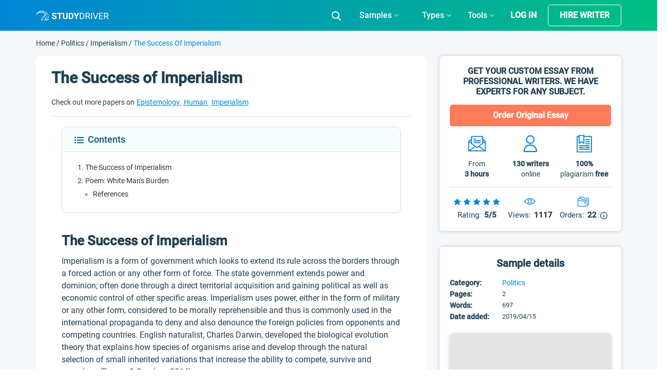

--- FILE ---
content_type: text/html; charset=UTF-8
request_url: https://studydriver.com/the-success-of-imperialism/
body_size: 80314
content:
<!doctype html>
<html lang="en-US" prefix="og: http://ogp.me/ns#">
<head><meta charset="UTF-8"><script>if(navigator.userAgent.match(/MSIE|Internet Explorer/i)||navigator.userAgent.match(/Trident\/7\..*?rv:11/i)){var href=document.location.href;if(!href.match(/[?&]nowprocket/)){if(href.indexOf("?")==-1){if(href.indexOf("#")==-1){document.location.href=href+"?nowprocket=1"}else{document.location.href=href.replace("#","?nowprocket=1#")}}else{if(href.indexOf("#")==-1){document.location.href=href+"&nowprocket=1"}else{document.location.href=href.replace("#","&nowprocket=1#")}}}}</script><script>class RocketLazyLoadScripts{constructor(){this.triggerEvents=["keydown","mousedown","mousemove","touchmove","touchstart","touchend","wheel"],this.userEventHandler=this._triggerListener.bind(this),this.touchStartHandler=this._onTouchStart.bind(this),this.touchMoveHandler=this._onTouchMove.bind(this),this.touchEndHandler=this._onTouchEnd.bind(this),this.clickHandler=this._onClick.bind(this),this.interceptedClicks=[],window.addEventListener("pageshow",(e=>{this.persisted=e.persisted})),window.addEventListener("DOMContentLoaded",(()=>{this._preconnect3rdParties()})),this.delayedScripts={normal:[],async:[],defer:[]},this.allJQueries=[]}_addUserInteractionListener(e){document.hidden?e._triggerListener():(this.triggerEvents.forEach((t=>window.addEventListener(t,e.userEventHandler,{passive:!0}))),window.addEventListener("touchstart",e.touchStartHandler,{passive:!0}),window.addEventListener("mousedown",e.touchStartHandler),document.addEventListener("visibilitychange",e.userEventHandler))}_removeUserInteractionListener(){this.triggerEvents.forEach((e=>window.removeEventListener(e,this.userEventHandler,{passive:!0}))),document.removeEventListener("visibilitychange",this.userEventHandler)}_onTouchStart(e){"HTML"!==e.target.tagName&&(window.addEventListener("touchend",this.touchEndHandler),window.addEventListener("mouseup",this.touchEndHandler),window.addEventListener("touchmove",this.touchMoveHandler,{passive:!0}),window.addEventListener("mousemove",this.touchMoveHandler),e.target.addEventListener("click",this.clickHandler),this._renameDOMAttribute(e.target,"onclick","rocket-onclick"))}_onTouchMove(e){window.removeEventListener("touchend",this.touchEndHandler),window.removeEventListener("mouseup",this.touchEndHandler),window.removeEventListener("touchmove",this.touchMoveHandler,{passive:!0}),window.removeEventListener("mousemove",this.touchMoveHandler),e.target.removeEventListener("click",this.clickHandler),this._renameDOMAttribute(e.target,"rocket-onclick","onclick")}_onTouchEnd(e){window.removeEventListener("touchend",this.touchEndHandler),window.removeEventListener("mouseup",this.touchEndHandler),window.removeEventListener("touchmove",this.touchMoveHandler,{passive:!0}),window.removeEventListener("mousemove",this.touchMoveHandler)}_onClick(e){e.target.removeEventListener("click",this.clickHandler),this._renameDOMAttribute(e.target,"rocket-onclick","onclick"),this.interceptedClicks.push(e),e.preventDefault(),e.stopPropagation(),e.stopImmediatePropagation()}_replayClicks(){window.removeEventListener("touchstart",this.touchStartHandler,{passive:!0}),window.removeEventListener("mousedown",this.touchStartHandler),this.interceptedClicks.forEach((e=>{e.target.dispatchEvent(new MouseEvent("click",{view:e.view,bubbles:!0,cancelable:!0}))}))}_renameDOMAttribute(e,t,n){e.hasAttribute&&e.hasAttribute(t)&&(event.target.setAttribute(n,event.target.getAttribute(t)),event.target.removeAttribute(t))}_triggerListener(){this._removeUserInteractionListener(this),"loading"===document.readyState?document.addEventListener("DOMContentLoaded",this._loadEverythingNow.bind(this)):this._loadEverythingNow()}_preconnect3rdParties(){let e=[];document.querySelectorAll("script[type=rocketlazyloadscript]").forEach((t=>{if(t.hasAttribute("src")){const n=new URL(t.src).origin;n!==location.origin&&e.push({src:n,crossOrigin:t.crossOrigin||"module"===t.getAttribute("data-rocket-type")})}})),e=[...new Map(e.map((e=>[JSON.stringify(e),e]))).values()],this._batchInjectResourceHints(e,"preconnect")}async _loadEverythingNow(){this.lastBreath=Date.now(),this._delayEventListeners(),this._delayJQueryReady(this),this._handleDocumentWrite(),this._registerAllDelayedScripts(),this._preloadAllScripts(),await this._loadScriptsFromList(this.delayedScripts.normal),await this._loadScriptsFromList(this.delayedScripts.defer),await this._loadScriptsFromList(this.delayedScripts.async);try{await this._triggerDOMContentLoaded(),await this._triggerWindowLoad()}catch(e){}window.dispatchEvent(new Event("rocket-allScriptsLoaded")),this._replayClicks()}_registerAllDelayedScripts(){document.querySelectorAll("script[type=rocketlazyloadscript]").forEach((e=>{e.hasAttribute("src")?e.hasAttribute("async")&&!1!==e.async?this.delayedScripts.async.push(e):e.hasAttribute("defer")&&!1!==e.defer||"module"===e.getAttribute("data-rocket-type")?this.delayedScripts.defer.push(e):this.delayedScripts.normal.push(e):this.delayedScripts.normal.push(e)}))}async _transformScript(e){return await this._littleBreath(),new Promise((t=>{const n=document.createElement("script");[...e.attributes].forEach((e=>{let t=e.nodeName;"type"!==t&&("data-rocket-type"===t&&(t="type"),n.setAttribute(t,e.nodeValue))})),e.hasAttribute("src")?(n.addEventListener("load",t),n.addEventListener("error",t)):(n.text=e.text,t());try{e.parentNode.replaceChild(n,e)}catch(e){t()}}))}async _loadScriptsFromList(e){const t=e.shift();return t?(await this._transformScript(t),this._loadScriptsFromList(e)):Promise.resolve()}_preloadAllScripts(){this._batchInjectResourceHints([...this.delayedScripts.normal,...this.delayedScripts.defer,...this.delayedScripts.async],"preload")}_batchInjectResourceHints(e,t){var n=document.createDocumentFragment();e.forEach((e=>{if(e.src){const i=document.createElement("link");i.href=e.src,i.rel=t,"preconnect"!==t&&(i.as="script"),e.getAttribute&&"module"===e.getAttribute("data-rocket-type")&&(i.crossOrigin=!0),e.crossOrigin&&(i.crossOrigin=e.crossOrigin),n.appendChild(i)}})),document.head.appendChild(n)}_delayEventListeners(){let e={};function t(t,n){!function(t){function n(n){return e[t].eventsToRewrite.indexOf(n)>=0?"rocket-"+n:n}e[t]||(e[t]={originalFunctions:{add:t.addEventListener,remove:t.removeEventListener},eventsToRewrite:[]},t.addEventListener=function(){arguments[0]=n(arguments[0]),e[t].originalFunctions.add.apply(t,arguments)},t.removeEventListener=function(){arguments[0]=n(arguments[0]),e[t].originalFunctions.remove.apply(t,arguments)})}(t),e[t].eventsToRewrite.push(n)}function n(e,t){let n=e[t];Object.defineProperty(e,t,{get:()=>n||function(){},set(i){e["rocket"+t]=n=i}})}t(document,"DOMContentLoaded"),t(window,"DOMContentLoaded"),t(window,"load"),t(window,"pageshow"),t(document,"readystatechange"),n(document,"onreadystatechange"),n(window,"onload"),n(window,"onpageshow")}_delayJQueryReady(e){let t=window.jQuery;Object.defineProperty(window,"jQuery",{get:()=>t,set(n){if(n&&n.fn&&!e.allJQueries.includes(n)){n.fn.ready=n.fn.init.prototype.ready=function(t){e.domReadyFired?t.bind(document)(n):document.addEventListener("rocket-DOMContentLoaded",(()=>t.bind(document)(n)))};const t=n.fn.on;n.fn.on=n.fn.init.prototype.on=function(){if(this[0]===window){function e(e){return e.split(" ").map((e=>"load"===e||0===e.indexOf("load.")?"rocket-jquery-load":e)).join(" ")}"string"==typeof arguments[0]||arguments[0]instanceof String?arguments[0]=e(arguments[0]):"object"==typeof arguments[0]&&Object.keys(arguments[0]).forEach((t=>{delete Object.assign(arguments[0],{[e(t)]:arguments[0][t]})[t]}))}return t.apply(this,arguments),this},e.allJQueries.push(n)}t=n}})}async _triggerDOMContentLoaded(){this.domReadyFired=!0,await this._littleBreath(),document.dispatchEvent(new Event("rocket-DOMContentLoaded")),await this._littleBreath(),window.dispatchEvent(new Event("rocket-DOMContentLoaded")),await this._littleBreath(),document.dispatchEvent(new Event("rocket-readystatechange")),await this._littleBreath(),document.rocketonreadystatechange&&document.rocketonreadystatechange()}async _triggerWindowLoad(){await this._littleBreath(),window.dispatchEvent(new Event("rocket-load")),await this._littleBreath(),window.rocketonload&&window.rocketonload(),await this._littleBreath(),this.allJQueries.forEach((e=>e(window).trigger("rocket-jquery-load"))),await this._littleBreath();const e=new Event("rocket-pageshow");e.persisted=this.persisted,window.dispatchEvent(e),await this._littleBreath(),window.rocketonpageshow&&window.rocketonpageshow({persisted:this.persisted})}_handleDocumentWrite(){const e=new Map;document.write=document.writeln=function(t){const n=document.currentScript,i=document.createRange(),r=n.parentElement;let o=e.get(n);void 0===o&&(o=n.nextSibling,e.set(n,o));const s=document.createDocumentFragment();i.setStart(s,0),s.appendChild(i.createContextualFragment(t)),r.insertBefore(s,o)}}async _littleBreath(){Date.now()-this.lastBreath>45&&(await this._requestAnimFrame(),this.lastBreath=Date.now())}async _requestAnimFrame(){return document.hidden?new Promise((e=>setTimeout(e))):new Promise((e=>requestAnimationFrame(e)))}static run(){const e=new RocketLazyLoadScripts;e._addUserInteractionListener(e)}}RocketLazyLoadScripts.run();</script>
    
    <meta name="viewport" content="width=device-width, initial-scale=1">
	<meta name="theme-color" content="#007cba">
    <link rel="profile" href="https://gmpg.org/xfn/11">
	<script type="rocketlazyloadscript">
		if (localStorage.getItem('mobileModalClose')){
			document.documentElement.classList.add('hideBanner')
		}
		const isMobile = /iP(ad|od|hone)/i.test(navigator.userAgent);

		if (isMobile){
			document.documentElement.classList.add('hideBanner')
		}
	</script>
        <link rel="preload" href="https://studydriver.com/wp-content/themes/studydriver/assets/dist-sd/fonts/Roboto-Light.woff2" as="font" type="font/woff2" crossorigin="anonymous">
<link rel="preload" href="https://studydriver.com/wp-content/themes/studydriver/assets/dist-sd/fonts/Roboto-Medium.woff2" as="font" type="font/woff2" crossorigin="anonymous">
<link rel="preload" href="https://studydriver.com/wp-content/themes/studydriver/assets/dist-sd/fonts/Roboto-Regular.woff2" as="font" type="font/woff2" crossorigin="anonymous">
    <link rel="apple-touch-icon" sizes="57x57" href="https://studydriver.com/wp-content/themes/studydriver/assets/favicons/apple-icon-57x57.png">
<link rel="apple-touch-icon" sizes="60x60" href="https://studydriver.com/wp-content/themes/studydriver/assets/favicons/apple-icon-60x60.png">
<link rel="apple-touch-icon" sizes="72x72" href="https://studydriver.com/wp-content/themes/studydriver/assets/favicons/apple-icon-72x72.png">
<link rel="apple-touch-icon" sizes="76x76" href="https://studydriver.com/wp-content/themes/studydriver/assets/favicons/apple-icon-76x76.png">
<link rel="apple-touch-icon" sizes="114x114" href="https://studydriver.com/wp-content/themes/studydriver/assets/favicons/apple-icon-114x114.png">
<link rel="apple-touch-icon" sizes="120x120" href="https://studydriver.com/wp-content/themes/studydriver/assets/favicons/apple-icon-120x120.png">
<link rel="apple-touch-icon" sizes="144x144" href="https://studydriver.com/wp-content/themes/studydriver/assets/favicons/apple-icon-144x144.png">
<link rel="apple-touch-icon" sizes="152x152" href="https://studydriver.com/wp-content/themes/studydriver/assets/favicons/apple-icon-152x152.png">
<link rel="apple-touch-icon" sizes="180x180" href="https://studydriver.com/wp-content/themes/studydriver/assets/favicons/apple-icon-180x180.png">
<link rel="icon" type="image/png" sizes="192x192"  href="https://studydriver.com/wp-content/themes/studydriver/assets/favicons/android-icon-192x192.png">
<link rel="icon" type="image/png" sizes="32x32" href="https://studydriver.com/wp-content/themes/studydriver/assets/favicons/favicon-32x32.png">
<link rel="icon" type="image/png" sizes="96x96" href="https://studydriver.com/wp-content/themes/studydriver/assets/favicons/favicon-96x96.png">
<link rel="icon" type="image/png" sizes="16x16" href="https://studydriver.com/wp-content/themes/studydriver/assets/favicons/favicon-16x16.png">
<style>
    @media (max-width:767px){.js-stick-header .header_inner{position:relative;display:flex;flex-direction:row;justify-content:space-between;align-items:center;height:60px}.js-stick-header .header_inner .header_part:first-child,.js-stick-header .header_inner .header_part:last-child{flex-grow:initial}.js-stick-header .header_inner .header_part:first-child{width:105px;display:inline-block}}
</style>
    <title>The Success of Imperialism - Free Essay Example - 697 Words | StudyDriver.com</title>
<meta name='robots' content='max-image-preview:large' />

<!-- This site is optimized with the Yoast SEO Premium plugin v7.4.1 - https://yoast.com/wordpress/plugins/seo/ -->
<meta name="description" content="The Success of Imperialism Imperialism is a form of government which looks to extend its rule across the borders through a forced action or any other form of force. The state government extends power and dominion; often done through a direct territorial acquisition and gaining political as well as economic control of"/>
<link rel="canonical" href="https://studydriver.com/the-success-of-imperialism/" />
<meta property="og:locale" content="en_US" />
<meta property="og:type" content="article" />
<meta property="og:title" content="The Success of Imperialism - Free Essay Example - 697 Words | StudyDriver.com" />
<meta property="og:description" content="The Success of Imperialism Imperialism is a form of government which looks to extend its rule across the borders through a forced action or any other form of force. The state government extends power and dominion; often done through a direct territorial acquisition and gaining political as well as economic control of" />
<meta property="og:url" content="https://studydriver.com/the-success-of-imperialism/" />
<meta property="og:site_name" content="StudyDriver.com" />
<meta property="article:tag" content="Epistemology Essay" />
<meta property="article:tag" content="Human Essay" />
<meta property="article:tag" content="Imperialism Essay" />
<meta property="article:tag" content="Social Darwinism Essay" />
<meta property="article:tag" content="Success Essay" />
<meta property="article:section" content="Politics Essay" />
<meta property="article:published_time" content="2019-04-15T08:49:51+00:00" />
<meta property="article:modified_time" content="2020-01-08T18:00:18+00:00" />
<meta property="og:updated_time" content="2020-01-08T18:00:18+00:00" />
<meta name="twitter:card" content="summary" />
<meta name="twitter:description" content="The Success of Imperialism Imperialism is a form of government which looks to extend its rule across the borders through a forced action or any other form of force. The state government extends power and dominion; often done through a direct territorial acquisition and gaining political as well as economic control of" />
<meta name="twitter:title" content="The Success of Imperialism - Free Essay Example - 697 Words | StudyDriver.com" />
<!-- / Yoast SEO Premium plugin. -->


<style id='global-styles-inline-css' type='text/css'>
body{--wp--preset--color--black: #000000;--wp--preset--color--cyan-bluish-gray: #abb8c3;--wp--preset--color--white: #ffffff;--wp--preset--color--pale-pink: #f78da7;--wp--preset--color--vivid-red: #cf2e2e;--wp--preset--color--luminous-vivid-orange: #ff6900;--wp--preset--color--luminous-vivid-amber: #fcb900;--wp--preset--color--light-green-cyan: #7bdcb5;--wp--preset--color--vivid-green-cyan: #00d084;--wp--preset--color--pale-cyan-blue: #8ed1fc;--wp--preset--color--vivid-cyan-blue: #0693e3;--wp--preset--color--vivid-purple: #9b51e0;--wp--preset--gradient--vivid-cyan-blue-to-vivid-purple: linear-gradient(135deg,rgba(6,147,227,1) 0%,rgb(155,81,224) 100%);--wp--preset--gradient--light-green-cyan-to-vivid-green-cyan: linear-gradient(135deg,rgb(122,220,180) 0%,rgb(0,208,130) 100%);--wp--preset--gradient--luminous-vivid-amber-to-luminous-vivid-orange: linear-gradient(135deg,rgba(252,185,0,1) 0%,rgba(255,105,0,1) 100%);--wp--preset--gradient--luminous-vivid-orange-to-vivid-red: linear-gradient(135deg,rgba(255,105,0,1) 0%,rgb(207,46,46) 100%);--wp--preset--gradient--very-light-gray-to-cyan-bluish-gray: linear-gradient(135deg,rgb(238,238,238) 0%,rgb(169,184,195) 100%);--wp--preset--gradient--cool-to-warm-spectrum: linear-gradient(135deg,rgb(74,234,220) 0%,rgb(151,120,209) 20%,rgb(207,42,186) 40%,rgb(238,44,130) 60%,rgb(251,105,98) 80%,rgb(254,248,76) 100%);--wp--preset--gradient--blush-light-purple: linear-gradient(135deg,rgb(255,206,236) 0%,rgb(152,150,240) 100%);--wp--preset--gradient--blush-bordeaux: linear-gradient(135deg,rgb(254,205,165) 0%,rgb(254,45,45) 50%,rgb(107,0,62) 100%);--wp--preset--gradient--luminous-dusk: linear-gradient(135deg,rgb(255,203,112) 0%,rgb(199,81,192) 50%,rgb(65,88,208) 100%);--wp--preset--gradient--pale-ocean: linear-gradient(135deg,rgb(255,245,203) 0%,rgb(182,227,212) 50%,rgb(51,167,181) 100%);--wp--preset--gradient--electric-grass: linear-gradient(135deg,rgb(202,248,128) 0%,rgb(113,206,126) 100%);--wp--preset--gradient--midnight: linear-gradient(135deg,rgb(2,3,129) 0%,rgb(40,116,252) 100%);--wp--preset--duotone--dark-grayscale: url('#wp-duotone-dark-grayscale');--wp--preset--duotone--grayscale: url('#wp-duotone-grayscale');--wp--preset--duotone--purple-yellow: url('#wp-duotone-purple-yellow');--wp--preset--duotone--blue-red: url('#wp-duotone-blue-red');--wp--preset--duotone--midnight: url('#wp-duotone-midnight');--wp--preset--duotone--magenta-yellow: url('#wp-duotone-magenta-yellow');--wp--preset--duotone--purple-green: url('#wp-duotone-purple-green');--wp--preset--duotone--blue-orange: url('#wp-duotone-blue-orange');--wp--preset--font-size--small: 13px;--wp--preset--font-size--medium: 20px;--wp--preset--font-size--large: 36px;--wp--preset--font-size--x-large: 42px;}.has-black-color{color: var(--wp--preset--color--black) !important;}.has-cyan-bluish-gray-color{color: var(--wp--preset--color--cyan-bluish-gray) !important;}.has-white-color{color: var(--wp--preset--color--white) !important;}.has-pale-pink-color{color: var(--wp--preset--color--pale-pink) !important;}.has-vivid-red-color{color: var(--wp--preset--color--vivid-red) !important;}.has-luminous-vivid-orange-color{color: var(--wp--preset--color--luminous-vivid-orange) !important;}.has-luminous-vivid-amber-color{color: var(--wp--preset--color--luminous-vivid-amber) !important;}.has-light-green-cyan-color{color: var(--wp--preset--color--light-green-cyan) !important;}.has-vivid-green-cyan-color{color: var(--wp--preset--color--vivid-green-cyan) !important;}.has-pale-cyan-blue-color{color: var(--wp--preset--color--pale-cyan-blue) !important;}.has-vivid-cyan-blue-color{color: var(--wp--preset--color--vivid-cyan-blue) !important;}.has-vivid-purple-color{color: var(--wp--preset--color--vivid-purple) !important;}.has-black-background-color{background-color: var(--wp--preset--color--black) !important;}.has-cyan-bluish-gray-background-color{background-color: var(--wp--preset--color--cyan-bluish-gray) !important;}.has-white-background-color{background-color: var(--wp--preset--color--white) !important;}.has-pale-pink-background-color{background-color: var(--wp--preset--color--pale-pink) !important;}.has-vivid-red-background-color{background-color: var(--wp--preset--color--vivid-red) !important;}.has-luminous-vivid-orange-background-color{background-color: var(--wp--preset--color--luminous-vivid-orange) !important;}.has-luminous-vivid-amber-background-color{background-color: var(--wp--preset--color--luminous-vivid-amber) !important;}.has-light-green-cyan-background-color{background-color: var(--wp--preset--color--light-green-cyan) !important;}.has-vivid-green-cyan-background-color{background-color: var(--wp--preset--color--vivid-green-cyan) !important;}.has-pale-cyan-blue-background-color{background-color: var(--wp--preset--color--pale-cyan-blue) !important;}.has-vivid-cyan-blue-background-color{background-color: var(--wp--preset--color--vivid-cyan-blue) !important;}.has-vivid-purple-background-color{background-color: var(--wp--preset--color--vivid-purple) !important;}.has-black-border-color{border-color: var(--wp--preset--color--black) !important;}.has-cyan-bluish-gray-border-color{border-color: var(--wp--preset--color--cyan-bluish-gray) !important;}.has-white-border-color{border-color: var(--wp--preset--color--white) !important;}.has-pale-pink-border-color{border-color: var(--wp--preset--color--pale-pink) !important;}.has-vivid-red-border-color{border-color: var(--wp--preset--color--vivid-red) !important;}.has-luminous-vivid-orange-border-color{border-color: var(--wp--preset--color--luminous-vivid-orange) !important;}.has-luminous-vivid-amber-border-color{border-color: var(--wp--preset--color--luminous-vivid-amber) !important;}.has-light-green-cyan-border-color{border-color: var(--wp--preset--color--light-green-cyan) !important;}.has-vivid-green-cyan-border-color{border-color: var(--wp--preset--color--vivid-green-cyan) !important;}.has-pale-cyan-blue-border-color{border-color: var(--wp--preset--color--pale-cyan-blue) !important;}.has-vivid-cyan-blue-border-color{border-color: var(--wp--preset--color--vivid-cyan-blue) !important;}.has-vivid-purple-border-color{border-color: var(--wp--preset--color--vivid-purple) !important;}.has-vivid-cyan-blue-to-vivid-purple-gradient-background{background: var(--wp--preset--gradient--vivid-cyan-blue-to-vivid-purple) !important;}.has-light-green-cyan-to-vivid-green-cyan-gradient-background{background: var(--wp--preset--gradient--light-green-cyan-to-vivid-green-cyan) !important;}.has-luminous-vivid-amber-to-luminous-vivid-orange-gradient-background{background: var(--wp--preset--gradient--luminous-vivid-amber-to-luminous-vivid-orange) !important;}.has-luminous-vivid-orange-to-vivid-red-gradient-background{background: var(--wp--preset--gradient--luminous-vivid-orange-to-vivid-red) !important;}.has-very-light-gray-to-cyan-bluish-gray-gradient-background{background: var(--wp--preset--gradient--very-light-gray-to-cyan-bluish-gray) !important;}.has-cool-to-warm-spectrum-gradient-background{background: var(--wp--preset--gradient--cool-to-warm-spectrum) !important;}.has-blush-light-purple-gradient-background{background: var(--wp--preset--gradient--blush-light-purple) !important;}.has-blush-bordeaux-gradient-background{background: var(--wp--preset--gradient--blush-bordeaux) !important;}.has-luminous-dusk-gradient-background{background: var(--wp--preset--gradient--luminous-dusk) !important;}.has-pale-ocean-gradient-background{background: var(--wp--preset--gradient--pale-ocean) !important;}.has-electric-grass-gradient-background{background: var(--wp--preset--gradient--electric-grass) !important;}.has-midnight-gradient-background{background: var(--wp--preset--gradient--midnight) !important;}.has-small-font-size{font-size: var(--wp--preset--font-size--small) !important;}.has-medium-font-size{font-size: var(--wp--preset--font-size--medium) !important;}.has-large-font-size{font-size: var(--wp--preset--font-size--large) !important;}.has-x-large-font-size{font-size: var(--wp--preset--font-size--x-large) !important;}
</style>
<link rel='stylesheet' id='sing-css-css'  href='https://studydriver.com/wp-content/themes/studydriver/assets/dist-sd/single-page.css' type='text/css' media='all' />
<script type="rocketlazyloadscript" data-rocket-type='text/javascript' async="async" src='https://studydriver.com/wp-content/plugins/wc-cookie-referrer-url/set-cookies.js?ver=5.9.2' id='cookie_referrer_script-js'></script>
<link rel="https://api.w.org/" href="https://studydriver.com/wp-json/" /><link rel="alternate" type="application/json" href="https://studydriver.com/wp-json/wp/v2/posts/31394" /><link rel="EditURI" type="application/rsd+xml" title="RSD" href="https://studydriver.com/xmlrpc.php?rsd" />
<link rel="wlwmanifest" type="application/wlwmanifest+xml" href="https://studydriver.com/wp-includes/wlwmanifest.xml" /> 
<meta name="generator" content="WordPress 5.9.2" />
<link rel='shortlink' href='https://studydriver.com/?p=31394' />

<link rel="preload" as="font" href="https://studydriver.com/wp-content/themes/studydriver/assets/dist-sd/fonts/Roboto-Light.woff2" crossorigin>
<link rel="preload" as="font" href="https://studydriver.com/wp-content/themes/studydriver/assets/dist-sd/fonts/Roboto-Regular.woff2" crossorigin>
<link rel="preload" as="font" href="https://studydriver.com/wp-content/themes/studydriver/assets/dist-sd/fonts/Roboto-Medium.woff2" crossorigin><link rel="manifest" href="https://studydriver.com/manifest.json">
		<script type="application/ld+json">
			{"@context":"http:\/\/schema.org","@type":"Product","name":"The Success of Imperialism","aggregateRating":{"@type":"AggregateRating","ratingCount":"18","ratingValue":"3.7"}}
		</script>
				<script type="rocketlazyloadscript">
				var lazy_scripts_custom_data = [];
				function lazyLoadScript(url){
					if(!url) {
						return;
					}
					let scr = document.createElement("script");
					scr.setAttribute("src", url);
					document.getElementsByTagName("head")[0].appendChild(scr);
				}
			</script>
			<!-- get_localize_location --><script type="rocketlazyloadscript">var samples = {"url":"https:\/\/studydriver.com\/wp-admin\/admin-ajax.php","contactForm":{"action":"contacts_send_msg","_wp_nonce":"8e6de6c2aa"}}</script>
<!-- get_localize_location --><!-- get_header_location --><!-- get_header_location --><style>.card-single-paper.short-paper .paper .paper_excerpt,.card-single-paper.short-paper .paper .paper_meta{display:none}@media screen and (max-width:782px){html.overflow-fix{margin-top:0!important}.has-shadow #app-mobile-banner,.has-shadow #wpadminbar{display:none}}</style><style>.header_inner{height:60px;overflow:hidden;display:flex;opacity:0;transition:opacity .6s}.row{display:flex}.justify-content-center{justify-content:center}.justify-content-start{justify-content:flex-start}.header_part{flex-grow:1}.header_part:first-child,.header_part:last-child{flex-grow:initial}.header .header-mobile-banner{display:none;padding-top:10px}.header .header-mobile-banner_close{margin-right:10px}.header .header-mobile-banner_caption{display:flex;justify-content:center;align-items:center}.header .header-mobile-banner_description{margin-bottom:0}.hideBanner .header .header-mobile-banner{display:none}p.footer__title-tag{margin:18px 0 0;text-align:center;font-size:16px;line-height:25px;color:#cfdde6}.se-footer-tags-menu ul{display:flex;flex-wrap:wrap;list-style:none;margin-bottom:0;padding:20px 15px 10px;width:100%;margin-right:auto;margin-left:auto}.se-footer-tags-menu ul>li{flex:0 0 50%;margin-bottom:10px;padding-right:5px}.se-footer-tags-menu ul>li a{font-size:.875rem;font-weight:300;font-style:normal;line-height:1.3;color:#fff}.overflow-fix{overflow:hidden}@media (min-width:768px){.site-footer .site-footer_brand{padding:28px 0;display:flex;justify-content:space-between}.se-footer-tags-menu ul>li{flex:0 0 33.33333%}}@media (min-width:991px){.se-footer-tags-menu ul>li{flex:0 0 25%}}@media (min-width:992px){.main-nav.is-responsive{display:flex;justify-content:flex-end;align-items:center}.main-nav #menu-main-menu{height:60px;display:flex}.main-nav #menu-main-menu>.menu-item-has-children{display:flex;align-items:center;justify-content:center;height:60px}}@media (min-width:1200px){.se-footer-tags-menu ul>li{flex:0 0 16.28571%}}@media (max-width:767px){.site-footer .site-footer_brand{display:block;padding:30px 0}.site-footer .site-footer_brand:after,.site-footer .site-footer_brand:before{content:"";color:beige;display:table;width:100%}.site-footer .site-footer_brand .site-footer_paymants,.site-footer .site-footer_brand .site-footer_social{padding:0;float:left}.site-footer .site-footer_brand .site-footer_paymants img,.site-footer .site-footer_brand .site-footer_social img{margin:0 20px 0 0;max-width:30px;height:30px}.site-footer .site-footer_brand .site-footer_paymants img:nth-child(7),.site-footer .site-footer_brand .site-footer_social img:nth-child(7){max-width:80px!important;height:20px!important;margin-top:5px}.site-footer .site-footer_brand .site-footer_social img{margin-right:0!important}.site-footer .site-footer_brand .site-footer_paymants{margin-left:calc((100% - 280px)/ 2)}.header .header-mobile-banner{display:flex;justify-content:space-between;align-items:center}.paper .row{flex-wrap:wrap}.paper .paper_meta{flex-basis:100%;margin-bottom:20px}.paper .paper_follow{flex-basis:100%;max-width:none;text-align:center}}</style><style>.single-page .card-header table{max-width:100%;min-width:inherit}.single-page .card-header table td{background:0 0!important;padding:0!important;color:#213f52!important}.single-page .card-header table td:first-child{background:0 0;padding:0;color:#213f52}.single-page .sidebar-single__body-item .sidebar-single__details-list{padding-left:0}.single-page .sidebar-single__body-item table{width:100%;max-width:100%;min-width:inherit}.single-page .sidebar-single__body-item .sidebar-single__details-block{margin-bottom:0;overflow:inherit;width:100%}.single-page .sidebar-single__body-item .table-wrap{overflow:inherit;margin-bottom:0}.single-page .sidebar-single__body-item tr{display:flex;flex-wrap:wrap}.single-page .sidebar-single__body-item td,.single-page .sidebar-single__body-item td:first-child{background:0 0;padding:0;color:#213f52}#toc_container .toc_list{opacity:0;height:0;overflow:hidden}.card-single-paper .card-header{margin:0 30px;padding:20px 0 15px;background:0 0;border-bottom:1px solid rgba(178,178,178,.4)}.paper-req{padding:0 15px}.single.single-post .card-single-paper .card-body{overflow:hidden;padding:20px!important}.single.single-post .card-single-paper .card-body>ol{padding-right:30px;padding-left:40px}.single.single-post .card-single-paper .card-body>div,.single.single-post .card-single-paper .card-body>h1,.single.single-post .card-single-paper .card-body>h2,.single.single-post .card-single-paper .card-body>h3,.single.single-post .card-single-paper .card-body>h4,.single.single-post .card-single-paper .card-body>h5,.single.single-post .card-single-paper .card-body>h6,.single.single-post .card-single-paper .card-body>p,.single.single-post .card-single-paper .card-body>span{padding-right:30px;padding-left:30px}ul.sidebar-single__details-list{list-style:none;margin:0;padding:0;display:flex;align-items:center;justify-content:flex-start;flex-wrap:wrap}@media (min-width:768px){.se-grid{flex-direction:row-reverse}}@media (min-width:1200px){.se-grid_main{flex:0 0 67.5%;max-width:67.5%;padding-left:12.5px;padding-right:12.5px}.se-grid{display:flex;flex-wrap:wrap;margin-right:-12.5px;margin-left:-12.5px}}@media (max-width:1200px){.single.single-post .card-single-paper .card-body>ol{padding-right:20px;padding-left:40px}.single.single-post .card-single-paper .card-body>div,.single.single-post .card-single-paper .card-body>h1,.single.single-post .card-single-paper .card-body>h2,.single.single-post .card-single-paper .card-body>h3,.single.single-post .card-single-paper .card-body>h4,.single.single-post .card-single-paper .card-body>h5,.single.single-post .card-single-paper .card-body>h6,.single.single-post .card-single-paper .card-body>p,.single.single-post .card-single-paper .card-body>span{padding-right:20px;padding-left:20px}}@media only screen and (max-width:991px){.single-page .card-header table td{display:block}}@media (max-width:767px){.single-page .card-header table tr{display:flex;flex-wrap:wrap}.single-page .card-header table td{width:auto}}@media (max-width:580px){.single.single-post .card-single-paper .card-body>ol{padding-right:10px;padding-left:30px}.single.single-post .card-single-paper .card-body>div,.single.single-post .card-single-paper .card-body>h1,.single.single-post .card-single-paper .card-body>h2,.single.single-post .card-single-paper .card-body>h3,.single.single-post .card-single-paper .card-body>h4,.single.single-post .card-single-paper .card-body>h5,.single.single-post .card-single-paper .card-body>h6,.single.single-post .card-single-paper .card-body>p,.single.single-post .card-single-paper .card-body>span{padding-right:10px;padding-left:10px}}@media (min-width:768px) and (max-width:992px){.single.single-post .card-single-paper .card-body .cite-tabs-banner{padding-right:0}}</style><script type="rocketlazyloadscript">
		lazy_scripts_custom_data.push( () => {
			navigator.serviceWorker.register('/sw.js');
		} );
	</script>
	<script type="rocketlazyloadscript">
		lazy_scripts_custom_data.push( () => {
			function checkAuth() { let apiEnpoint='/graphql/external'; let query_string=`{ userGroup{ userAuthorized{ email user{ id nickname photoSrc ordersUrl publicProfileUrl balanceUrl logoutUrl } userBalance{ balance reservedBalance } } } }`; let url='https://my.studydriver.com' + apiEnpoint; try { fetch(url, { method:'POST', body:JSON.stringify({ query:query_string }), mode:'cors', cache:'no-cache', headers:{ 'Content-Type':'application/json', }, credentials:'include', }) .then(function(response) { let my_json=response.json(); return my_json; }) .then(function(result) { updateLoginButton(result); }) .catch(function(error) { console.log('Looks like there was a problem (dev maybe):\n', error); }); } catch (e) { console.log('Error when auth', e); } } function updateLoginButton(resp) { console.log(resp); if (typeof resp.data !='undefined' && resp.data.userGroup && resp.data.userGroup.userAuthorized && resp.data.userGroup.userAuthorized.email) { const logInBtn=document.querySelector('.header-login-btn'); logInBtn.dataset.href='https://my.studydriver.com/customer/orders?' + logInBtn.dataset.utm; logInBtn.textContent='My orders'; } } checkAuth(); 		} );
	</script>    </head>

<body class="post-template-default single single-post postid-31394 single-format-standard">
	<div class="wrap">

					<div class="bg-edusson-style">
				<header class="js-stick-header header post">
					<div class="container">
						<div id="app-mobile-banner" class="header-mobile-banner">
							<div class="header-mobile-banner_caption">
								<div id="header-banner-close" class="header-mobile-banner_close">
									<svg width="16" height="16" viewBox="0 0 16 16" fill="none" xmlns="http://www.w3.org/2000/svg">
										<path fill-rule="evenodd" clip-rule="evenodd" d="M1.05824 2.59269C0.637171 2.17163 0.645894 1.48732 1.06696 1.06626C1.48802 0.645192 2.17233 0.63647 2.5934 1.05753C4.39199 2.85613 6.19024 4.65438 7.98895 6.45309C9.78768 4.65436 11.5859 2.85608 13.3846 1.05747C13.8085 0.633544 14.4958 0.633544 14.9197 1.05747C15.3436 1.48139 15.3436 2.1687 14.9197 2.59263L9.52411 7.98825C11.3228 9.78696 13.1211 11.5852 14.9197 13.3838C15.3465 13.8106 15.3553 14.501 14.9285 14.9278C14.5017 15.3546 13.8113 15.3458 13.3845 14.919C11.5859 13.1204 9.78766 11.3221 7.98895 9.52341L2.59333 14.919C2.1694 15.3429 1.49088 15.3517 1.06696 14.9278C0.643036 14.5039 0.634246 13.8078 1.05817 13.3839C2.85678 11.5852 4.65506 9.78698 6.45379 7.98825C4.65508 6.18954 2.85683 4.39129 1.05824 2.59269Z" fill="#F5F8FA"/>
									</svg>
								</div>
								<p class="header-mobile-banner_description">StudyDriver in your<br/> Smartphone!</p>
							</div>
							<a href="https://play.google.com/store/apps/details?id=com.studydriver.twa" class="app-link" aria-label="App link">
								<svg width="115" height="34" viewBox="0 0 115 34" fill="none" xmlns="http://www.w3.org/2000/svg" xmlns:xlink="http://www.w3.org/1999/xlink">
									<rect width="115" height="34" fill="url(#pattern0)"/>
									<defs>
										<pattern id="pattern0" patternContentUnits="objectBoundingBox" width="1" height="1">
											<use xlink:href="#image0" transform="translate(-0.00110538) scale(0.000835176 0.00282486)"/>
										</pattern>
										<image id="image0" width="1200" height="354" xlink:href="[data-uri]"/>
									</defs>
								</svg>
							</a>
						</div>
						<div class="header_inner">
							<div class="header_part">
								<a href="https://studydriver.com/">								<img class="header_logo" src="https://studydriver.com/wp-content/themes/studydriver/assets/img/logo.svg"
									 width="142"
									 height="20"
									 alt="StudyDriver.com">
								</a>
							</div>

							<div class="header_part">
								<div id="main-responsive-menu" class="main-nav is-responsive">

									<button class="js-open-search-form btn header_btn-search v-desktop">
										<img src="https://studydriver.com/wp-content/themes/studydriver/assets/img/icon-search-white.svg" height="18" width="18" alt="Search">
									</button>
									<div id="se-header-search-form" class="stick-search">
										
<div class="">
	<div class="js-search-widget search-widget is-placed-in-header">

		<form class="search-widget_form search-widget_form-widget js-search-form-header" action="https://studydriver.com/" method="GET">
			<input required class="searchAuto search-widget_input" type="text" name="s" value="" autocomplete="off"
				   placeholder="Find essay samples, topics, categories...">

			<button type="submit" class="btn search-widget_submit">
				<img src="https://studydriver.com/wp-content/themes/studydriver/assets/img/icon-search-white.svg" height="18" width="18" alt="Search Icon" />
			</button>
		</form>
	</div>
</div>

									</div>

									<nav class="menu-header-menu-container"><ul id="menu-main-menu" class="menu"><li id="menu-item-45762" class="menu-item menu-item-type-custom menu-item-object-custom menu-item-has-children menu-item-45762"><span class='a js-open-sub-menu'>Samples</span>
<ul class="sub-menu js-menu-plate menu-drop-plate">
	<li id="menu-item-45764" class="menu-item menu-item-type-custom menu-item-object-custom menu-item-has-children menu-item-45764"><span class='js-open-sub-menu menu-group-title'>Samples by Category</span>
	<ul class="sub-menu menu-cols-group">
		<li id="menu-item-46653" class="menu-item menu-item-type-taxonomy menu-item-object-category menu-item-46653"><a href="https://studydriver.com/statistics/">Statistics</a></li>
		<li id="menu-item-46654" class="menu-item menu-item-type-taxonomy menu-item-object-category menu-item-46654"><a href="https://studydriver.com/finance/">Finance</a></li>
		<li id="menu-item-46655" class="menu-item menu-item-type-taxonomy menu-item-object-category menu-item-46655"><a href="https://studydriver.com/law/">Law</a></li>
		<li id="menu-item-46656" class="menu-item menu-item-type-taxonomy menu-item-object-category menu-item-46656"><a href="https://studydriver.com/society/">Society</a></li>
		<li id="menu-item-46657" class="menu-item menu-item-type-taxonomy menu-item-object-category menu-item-46657"><a href="https://studydriver.com/business/">Business</a></li>
		<li id="menu-item-46658" class="menu-item menu-item-type-taxonomy menu-item-object-category menu-item-46658"><a href="https://studydriver.com/management/">Management</a></li>
		<li id="menu-item-46659" class="menu-item menu-item-type-taxonomy menu-item-object-category menu-item-46659"><a href="https://studydriver.com/literature/">Literature</a></li>
		<li id="menu-item-46660" class="menu-item menu-item-type-taxonomy menu-item-object-category menu-item-46660"><a href="https://studydriver.com/marketing/">Marketing</a></li>
		<li id="menu-item-46661" class="menu-item menu-item-type-taxonomy menu-item-object-category menu-item-46661"><a href="https://studydriver.com/economics/">Economics</a></li>
		<li id="menu-item-46662" class="menu-item menu-item-type-taxonomy menu-item-object-category menu-item-46662"><a href="https://studydriver.com/biology/">Biology</a></li>
		<li id="menu-item-46664" class="menu-item menu-item-type-taxonomy menu-item-object-category menu-item-46664"><a href="https://studydriver.com/ecology/">Ecology</a></li>
		<li id="menu-item-46665" class="menu-item menu-item-type-taxonomy menu-item-object-category menu-item-46665"><a href="https://studydriver.com/education/">Education</a></li>
		<li id="menu-item-46666" class="menu-item menu-item-type-taxonomy menu-item-object-category menu-item-46666"><a href="https://studydriver.com/health/">Health</a></li>
		<li id="menu-item-46667" class="menu-item menu-item-type-taxonomy menu-item-object-category menu-item-46667"><a href="https://studydriver.com/history/">History</a></li>
		<li id="menu-item-46668" class="menu-item menu-item-type-taxonomy menu-item-object-category menu-item-46668"><a href="https://studydriver.com/medicine/">Medicine</a></li>
		<li id="menu-item-46669" class="menu-item menu-item-type-taxonomy menu-item-object-category menu-item-46669"><a href="https://studydriver.com/environment/">Environment</a></li>
		<li id="menu-item-46671" class="menu-item menu-item-type-taxonomy menu-item-object-category current-post-ancestor current-menu-parent current-post-parent menu-item-46671"><a href="https://studydriver.com/politics/">Politics</a></li>
		<li id="menu-item-46672" class="menu-item menu-item-type-taxonomy menu-item-object-category menu-item-46672"><a href="https://studydriver.com/psychology/">Psychology</a></li>
		<li id="menu-item-46673" class="menu-item menu-item-type-taxonomy menu-item-object-category menu-item-46673"><a href="https://studydriver.com/sociology/">Sociology</a></li>
		<li id="menu-item-69760" class="menu-item menu-item-type-taxonomy menu-item-object-category menu-item-69760"><a href="https://studydriver.com/philosophy/">Philosophy</a></li>
		<li id="menu-item-77916" class="menu-item menu-item-type-taxonomy menu-item-object-category menu-item-77916"><a href="https://studydriver.com/nursing/">Nursing Essay</a></li>
		<li id="menu-item-45768" class="is-trailing-item menu-item menu-item-type-custom menu-item-object-custom menu-item-45768"><a href="/essay-samples/">View all Categories</a></li>
	</ul>
</li>
</ul>
</li>
<li id="menu-item-105519" class="menu-item menu-item-type-custom menu-item-object-custom menu-item-has-children menu-item-105519"><span class='a js-open-sub-menu'>Types</span>
<ul class="sub-menu js-menu-plate menu-drop-plate">
	<li id="menu-item-105520" class="menu-item menu-item-type-custom menu-item-object-custom menu-item-has-children menu-item-105520"><span class='js-open-sub-menu menu-group-title'>Types by Category</span>
	<ul class="sub-menu menu-cols-group">
		<li id="menu-item-105521" class="menu-item menu-item-type-custom menu-item-object-custom menu-item-105521"><a href="https://studydriver.com/admission-essay/">Admission </a><li id="menu-item-type-3895" class="menu-item menu-item-type-taxonomy menu-item-object-category menu-item-3895"><a href="https://studydriver.com/analytical-essay/">Analytical </a></li><li id="menu-item-type-3894" class="menu-item menu-item-type-taxonomy menu-item-object-category menu-item-3894"><a href="https://studydriver.com/argumentative-essay-examples/">Argumentative </a></li><li id="menu-item-type-4012" class="menu-item menu-item-type-taxonomy menu-item-object-category menu-item-4012"><a href="https://studydriver.com/assignment/">Assignment </a></li><li id="menu-item-type-106868" class="menu-item menu-item-type-taxonomy menu-item-object-category menu-item-106868"><a href="https://studydriver.com/autobiography/">Autobiography </a></li><li id="menu-item-type-3903" class="menu-item menu-item-type-taxonomy menu-item-object-category menu-item-3903"><a href="https://studydriver.com/book-review/">Book Review </a></li><li id="menu-item-type-3908" class="menu-item menu-item-type-taxonomy menu-item-object-category menu-item-3908"><a href="https://studydriver.com/case-study/">Case Study </a></li><li id="menu-item-type-3909" class="menu-item menu-item-type-taxonomy menu-item-object-category menu-item-3909"><a href="https://studydriver.com/cause-and-effect-essay-examples/">Cause and Effect </a></li><li id="menu-item-type-3907" class="menu-item menu-item-type-taxonomy menu-item-object-category menu-item-3907"><a href="https://studydriver.com/compare-and-contrast-essay/">Compare and Contrast </a></li><li id="menu-item-type-3900" class="menu-item menu-item-type-taxonomy menu-item-object-category menu-item-3900"><a href="https://studydriver.com/critical-essay/">Critical </a></li><li id="menu-item-type-3899" class="menu-item menu-item-type-taxonomy menu-item-object-category menu-item-3899"><a href="https://studydriver.com/definition-essay/">Definition </a></li><li id="menu-item-type-3915" class="menu-item menu-item-type-taxonomy menu-item-object-category menu-item-3915"><a href="https://studydriver.com/descriptive-essay/">Descriptive </a></li><li id="menu-item-type-4001" class="menu-item menu-item-type-taxonomy menu-item-object-category menu-item-4001"><a href="https://studydriver.com/dissertation/">Dissertation </a></li><li id="menu-item-type-106866" class="menu-item menu-item-type-taxonomy menu-item-object-category menu-item-106866"><a href="https://studydriver.com/evaluation-essay/">Evaluation </a></li><li id="menu-item-type-106871" class="menu-item menu-item-type-taxonomy menu-item-object-category menu-item-106871"><a href="https://studydriver.com/exemplification/">Exemplification </a></li><li id="menu-item-type-106870" class="menu-item menu-item-type-taxonomy menu-item-object-category menu-item-106870"><a href="https://studydriver.com/exploratory/">Exploratory </a></li><li id="menu-item-type-3897" class="menu-item menu-item-type-taxonomy menu-item-object-category menu-item-3897"><a href="https://studydriver.com/expository-essay/">Expository </a></li><li id="menu-item-type-106869" class="menu-item menu-item-type-taxonomy menu-item-object-category menu-item-106869"><a href="https://studydriver.com/informative-essay/">Informative </a></li><li id="menu-item-type-106872" class="menu-item menu-item-type-taxonomy menu-item-object-category menu-item-106872"><a href="https://studydriver.com/memoir/">Memoir </a></li><li id="menu-item-type-3898" class="menu-item menu-item-type-taxonomy menu-item-object-category menu-item-3898"><a href="https://studydriver.com/narrative-essay/">Narrative </a></li><li id="menu-item-type-106873" class="menu-item menu-item-type-taxonomy menu-item-object-category menu-item-106873"><a href="https://studydriver.com/personal-narrative/">Personal Narrative </a></li><li id="menu-item-type-3896" class="menu-item menu-item-type-taxonomy menu-item-object-category menu-item-3896"><a href="https://studydriver.com/persuasive-essay/">Persuasive </a></li><li id="menu-item-type-3916" class="menu-item menu-item-type-taxonomy menu-item-object-category menu-item-3916"><a href="https://studydriver.com/problem-solution-essay/">Problem Solution </a></li><li id="menu-item-type-106901" class="menu-item menu-item-type-taxonomy menu-item-object-category menu-item-106901"><a href="https://studydriver.com/process/">Process</a></li><li id="menu-item-type-106900" class="menu-item menu-item-type-taxonomy menu-item-object-category menu-item-106900"><a href="https://studydriver.com/process-analysis/">Process Analysis</a></li><li id="menu-item-type-106865" class="menu-item menu-item-type-taxonomy menu-item-object-category menu-item-106865"><a href="https://studydriver.com/profile-essay/">Profile </a></li><li id="menu-item-type-106864" class="menu-item menu-item-type-taxonomy menu-item-object-category menu-item-106864"><a href="https://studydriver.com/proposal/">Proposal </a></li><li id="menu-item-type-3904" class="menu-item menu-item-type-taxonomy menu-item-object-category menu-item-3904"><a href="https://studydriver.com/report/">Report </a></li><li id="menu-item-type-106867" class="menu-item menu-item-type-taxonomy menu-item-object-category menu-item-106867"><a href="https://studydriver.com/research-essay/">Research </a></li><li id="menu-item-type-3902" class="menu-item menu-item-type-taxonomy menu-item-object-category menu-item-3902"><a href="https://studydriver.com/research-paper/">Research Paper</a></li><li id="menu-item-type-3910" class="menu-item menu-item-type-taxonomy menu-item-object-category menu-item-3910"><a href="https://studydriver.com/review/">Review </a></li><li id="menu-item-type-106902" class="menu-item menu-item-type-taxonomy menu-item-object-category menu-item-106902"><a href="https://studydriver.com/rhetorical/">Rhetorical</a></li><li id="menu-item-type-106863" class="menu-item menu-item-type-taxonomy menu-item-object-category menu-item-106863"><a href="https://studydriver.com/satire-essay/">Satire </a></li><li id="menu-item-type-4052" class="menu-item menu-item-type-taxonomy menu-item-object-category menu-item-4052"><a href="https://studydriver.com/speech/">Speech </a></li></li>
		<li id="menu-item-105522" class="menu-item menu-item-type-custom menu-item-object-custom menu-item-105522"><li id="menu-item-type-105522" class="is-trailing-item menu-item menu-item-type-taxonomy menu-item-object-category menu-item-105522"><a href="/essay-types/">View all types</a></li></li>
	</ul>
</li>
</ul>
</li>
<li id="menu-item-46675" class="menu-item menu-item-type-custom menu-item-object-custom menu-item-has-children menu-item-46675"><span class='a js-open-sub-menu'>Tools</span>
<ul class="sub-menu js-menu-plate menu-drop-plate">
	<li id="menu-item-46684" class="menu-item menu-item-type-custom menu-item-object-custom menu-item-has-children menu-item-46684"><span class='js-open-sub-menu menu-group-title'>Academic Tools</span>
	<ul class="sub-menu menu-cols-group">
		<li id="menu-item-101553" class="menu-item menu-item-type-post_type menu-item-object-page menu-item-101553"><a href="https://studydriver.com/conclusion-generator/">Conclusion Generator</a></li>
		<li id="menu-item-46677" class="menu-item menu-item-type-custom menu-item-object-custom menu-item-46677"><a href="/essay-title-generator/">Essay Topic Generator</a></li>
		<li id="menu-item-80859" class="menu-item menu-item-type-post_type menu-item-object-page menu-item-80859"><a href="https://studydriver.com/plagiarism-checker/">Plagiarism Checker</a></li>
		<li id="menu-item-46738" class="menu-item menu-item-type-post_type menu-item-object-page menu-item-46738"><a href="https://studydriver.com/title-page-maker/">Title Page Maker</a></li>
		<li id="menu-item-110589" class="menu-item menu-item-type-post_type menu-item-object-page menu-item-110589"><a href="https://studydriver.com/read-my-essay/">Read my Essay</a></li>
	</ul>
</li>
</ul>
</li>
</ul></nav>
									<span class="header-login-btn"
										data-href="https://my.studydriver.com/order?login-first=1&utm_source=http%3A%2F%2Fstudydriver.com%2Fthe-success-of-imperialism%2F&utm_medium=sample&utm_term=log-in-sample&utm_campaign=cta_s_h_order"
										data-utm="utm_source=http%3A%2F%2Fstudydriver.com%2Fthe-success-of-imperialism%2F&utm_medium=sample&utm_term=log-in-sample&utm_campaign=cta_s_h_order"
										data-gtag='{"category": "CTA", "action": "click", "label": "log-in"}'
										>
										Log in
									</span>

								</div>
							</div>

							<div class="header_part">
								<button class="js-open-search-form btn header_btn-search v-tablet">
									<img src="https://studydriver.com/wp-content/themes/studydriver/assets/img/icon-search-white.svg" height="18" width="18" alt="Search">
								</button>

								
																	<span data-href="https://my.studydriver.com/order?utm_source=studydriver.com%2Fthe-success-of-imperialism%2F&utm_medium=sample&utm_campaign=cta_s_h_order&utm_term=hire-writer&foc_o_subject=88&foc_o_name=The Success of Imperialism" class="btn btn-head-cta">Hire Writer</span>
																<button class="js-open-responsive-menu hamburger hamburger-collapsed" type="button" aria-label="Menu">
									<span class="hamburger-box">
										<span class="hamburger-inner"></span>
									</span>
								</button>
							</div>
						</div>
					</div>
				</header>

				
			</div>
			<div class="bg-gray page single-page">

		<div class="container">
			
<nav class="breadcrumbs">
	<a href="https://studydriver.com" class="breadcrumbs_item">
		Home
	</a>

			<span class="breadcrumbs_div">/</span>

		<a href="https://studydriver.com/politics/">
						Politics		</a>
	
	<span class="breadcrumbs_div">/</span>

	
	<a href="https://studydriver.com/imperialism/">Imperialism</a>

	<span class="breadcrumbs_div">/</span>

	<span class="breadcrumbs_item is-current">
		The Success of Imperialism	</span>
</nav>

			<div class="se-grid">

				<div class="se-grid_side">
					
<aside class="sidebar-wrapper" id="sidebarPaper">
	<div class="js-toggle-box sidebar-paper-meta">
		<div class="js-toggle-trigger sidebar-paper-meta_title">
			Sample details

			<button class="sidebar-paper-meta_toggle-btn">
				<img loading="lazy" width="10px" height="6px" class="gray" src="https://studydriver.com/wp-content/themes/studydriver/assets/img/icon-gray-arrow.svg" alt="arrow">
				<img loading="lazy" width="10px" height="6px" class="blue" src="https://studydriver.com/wp-content/themes/studydriver/assets/img/icon-blue-arrow.svg" alt="arrow">
			</button>
		</div>
		<div class="js-toggle-target sidebar-paper-meta_union-card">
			<div class="card card-paper-meta">

				<div class="card-body sidebar-single">
					<div class="sidebar-single__body">
						<div class="sidebar-single__body-item sidebar-single__stats" style="display: flex;align-items: stretch;justify-content: space-around;">
							<div class="sidebar-single__properties">
								<div class="sidebar-single__header">
									<p class="sidebar-single__title"
									   style="color: #213f52;font-weight: 700;font-size: 16px;line-height: 20px;margin-bottom: 15px;text-transform: uppercase;text-align: center;font-family:inherit;">
										Get your custom essay from professional writers. We have experts for any subject.</p>
									<span data-href="https://my.studydriver.com/order?utm_source=studydriver.com%2Fthe-success-of-imperialism%2F&utm_medium=sample&utm_campaign=cta_s_b_order&utm_term=order-original-essay&foc_o_subject=88&foc_o_name=The Success of Imperialism" class="sidebar-single__order btn btn-paper">Order Original Essay</span>
								</div>
								<div style="width: 100%;float: left;max-width: 33.3333%;text-align: center;" class="sidebar-single__properties-item">
									<img loading="lazy" width="34" height="34" src="https://studydriver.com/wp-content/themes/studydriver/assets/img/paper/mail.svg" alt="">
									<p class="sidebar-single__properties-text">
										<span>From</span> <br>
										<span class="bold">3 hours</span>
									</p>
								</div>
								<div style="width: 100%;float: left;max-width: 33.3333%;text-align: center;" class="sidebar-single__properties-item">
									<img loading="lazy" width="34" height="34" src="https://studydriver.com/wp-content/themes/studydriver/assets/img/paper/writer.svg" alt="">
									<p class="sidebar-single__properties-text">
										<span class="bold"><span id="writers-online">130</span> writers</span> <br>
										<span>online</span>
									</p>
								</div>
								<div style="width: 100%;float: left;max-width: 33.3333%;text-align: center;" class="sidebar-single__properties-item">
									<img loading="lazy" width="34" height="34" src="https://studydriver.com/wp-content/themes/studydriver/assets/img/paper/plagiarism.svg" alt="">
									<p class="sidebar-single__properties-text">
										<span class="bold">100%</span> <br>
										<span>plagiarism <span class="bold">free</span></span>
									</p>
								</div>
							</div>
							<div style="display: flex;flex-direction: column;justify-content: flex-start;" class="sidebar-single__stats-item sidebar-single__stats-rating">
								<div class="sidebar-single__stats-img">
									<img loading="lazy" width="15" height="14" src="https://studydriver.com/wp-content/themes/studydriver/assets/img/paper/star-full.svg" alt="">
									<img loading="lazy" width="15" height="14" src="https://studydriver.com/wp-content/themes/studydriver/assets/img/paper/star-full.svg" alt="">
									<img loading="lazy" width="15" height="14" src="https://studydriver.com/wp-content/themes/studydriver/assets/img/paper/star-full.svg" alt="">
									<img loading="lazy" width="15" height="14" src="https://studydriver.com/wp-content/themes/studydriver/assets/img/paper/star-full.svg" alt="">
									<img width="15" height="14" src="https://studydriver.com/wp-content/themes/studydriver/assets/img/paper/star-full.svg" alt="">								</div>
								<p class="sidebar-single__stats-text"><span>Rating:</span><span class="bold">5/5</span>
								</p>
							</div>
							<div class="sidebar-single__stats-item">
								<div class="sidebar-single__stats-img">
									<img loading="lazy" width="22" height="13" src="https://studydriver.com/wp-content/themes/studydriver/assets/img/paper/views.svg" alt="">
								</div>
								<p class="sidebar-single__stats-text"><span>Views:</span><span class="bold">1117</span></p>
							</div>
							<div class="sidebar-single__stats-item">
								<div class="sidebar-single__stats-img">
									<img loading="lazy" width="22" height="22" src="https://studydriver.com/wp-content/themes/studydriver/assets/img/paper/orders.svg" alt="">
								</div>
								<p class="sidebar-single__stats-text">
									<span>Orders:</span>
									<span class="bold">22</span>
<!--									<img style="margin-top: -3px;margin-left: 5px;" loading="lazy" width="14" height="14" src="--><?//= get_template_directory_uri() ?><!--/assets/img/paper/info.svg" alt="">-->

									<span class="sidebar-single__tooltipe tooltipe">
										<img loading="lazy" width="14" height="14" src="https://studydriver.com/wp-content/themes/studydriver/assets/img/paper/info.svg" alt="">
										<span class="tooltipe-text">16 students ordered this very topic and got original papers.</span>
									</span>
								</p>
							</div>
						</div>

						<div class="sidebar-single__body-item sidebar-single__details">
							<p class="sidebar-single__subtitle">Sample details</p>

							<table>
								<tbody>

																															<tr>
												<td class="sidebar-single__details-title">Category:</td>
												<td class="sidebar-single__details-item">
																										<a href="https://studydriver.com/politics/" class="sidebar-single__details-link">Politics</a>
												</td>
											</tr>
																				<tr>
			<td class="sidebar-single__details-title">Pages:</td>
			<td class="sidebar-single__details-meta">2</td>
		</tr><tr>
			<td class="sidebar-single__details-title">Words:</td>
			<td class="sidebar-single__details-meta">697</td>
		</tr><tr>
			<td class="sidebar-single__details-title">Date added:</td>
			<td class="sidebar-single__details-meta">2019/04/15</td>
		</tr></tbody></table>
								</tbody>
							</table>




							<div class="single-preview">
									<div class="single-preview__wrap">
	<img
		class="lozad"
		src="https://studydriver.com/wp-content/themes/studydriver/assets/img/bgimg.webp"
		data-src="https://studydriver.com/studydriver-uploads/the-success-of-imperialism-31394.webp"
		title="The Success of Imperialism"
		width="314"
		height="309"
		alt="The Success of Imperialism essay">
	</div>							</div>
							<button id="download-paper__btn" class="sidebar-single__action-link">
								<img loading="lazy" width="20" height="20" class="sidebar-single__action-img" alt="Download"
									 src="https://studydriver.com/wp-content/themes/studydriver/assets/img/paper/download.svg">
								<span class="sidebar-single__action-name">Download</span>
								<span class="sidebar-single__action-count">223</span>
								<span class="sidebar-single__tooltipe tooltipe">
									<img loading="lazy" width="14" height="14" src="https://studydriver.com/wp-content/themes/studydriver/assets/img/paper/info.svg" alt="">
									<span class="tooltipe-text">This example has been uploaded by a student. But you can one from professional essay writers.</span>
								</span>
							</button>
						</div>

					</div>
				</div>


			</div>
		</div>
	</div>
<!--    <div class="" id="calculatorToMove"></div>-->
	<!-- Related here -->
	
	<div class="side-related">
		<div class="sample-cta_title">Related essays</div>
		<ul>

							<li>
					<a href="https://studydriver.com/imperialism-has-significantly-influenced/">
						Imperialism has Significantly Influenced					</a>
					<span>Pages: 2 (591 words)</span>
									</li>
							<li>
					<a href="https://studydriver.com/economic-causes-of-imperialism/">
						Economic Causes of Imperialism					</a>
					<span>Pages: 3 (859 words)</span>
									</li>
							<li>
					<a href="https://studydriver.com/the-importance-of-american-imperialism/">
						The Importance of American Imperialism					</a>
					<span>Pages: 2 (559 words)</span>
									</li>
							<li>
					<a href="https://studydriver.com/american-imperialism/">
						Causes and Effects of American Imperialism: Economic Drive, Cultural Motives, and Global Power					</a>
					<span>Pages: 3 (772 words)</span>
									</li>
							<li>
					<a href="https://studydriver.com/imperialism-was-one-of-the-factors-of-the-first-world-war/">
						Imperialism was One of the Factors of the First World War					</a>
					<span>Pages: 1 (421 words)</span>
									</li>
							<li>
					<a href="https://studydriver.com/french-imperialism/">
						French Imperialism					</a>
					<span>Pages: 3 (880 words)</span>
									</li>
			
		</ul>
	</div>

</aside>
				</div>

				<div class="se-grid_main">

					<main>
						

<div class="card card-single-paper post-31394 post type-post status-publish format-standard hentry category-politics tag-epistemology-essay tag-human-essay tag-imperialism tag-social-darwinism-essay tag-success">
	<div class="card-header">
		<div class="row">
			<div class="paper-req">
				<h1 class="page-title">The Success of Imperialism</h1>									<table>
						<tbody>
							<tr>
								<div class="block-tags">
									<td><span>Check out more papers on</span></td>
									<td>
																							<a href="https://studydriver.com/epistemology-essay/" class="block-tags__link">Epistemology </a>													<a href="https://studydriver.com/human-essay/" class="block-tags__link">Human </a>													<a href="https://studydriver.com/imperialism/" class="block-tags__link">Imperialism </a>									</td>
								</div>
							</tr>
						</tbody>
					</table>			</div>
		</div>
	</div>
	<div class="card-body">
					<div class="web-toc">
				<div class="web-toc__title">Contents</div>
				<ul class="web-toc__list">						<li class="web-toc__item">
							<a href="#web-toc0" class="web-toc__link">The Success of Imperialism</a>
																</li>						<li class="web-toc__item">
							<a href="#web-toc1" class="web-toc__link">Poem: White Man's Burden</a>
														<ul class="web-toc__sub-list">						<li class="web-toc__item">
							<a href="#web-toc2" class="web-toc__link">References</a>
																</li></ul></li>				</ul>
			</div><h2 id="web-toc0" >The Success of Imperialism</h2>  <p>Imperialism is a form of government which looks to extend its rule across the borders through a forced action or any other form of force. The state government extends power and dominion; often done through a direct territorial acquisition and gaining political as well as economic control of other specific areas. Imperialism uses power, either in the form of military or any other form, considered to be morally reprehensible and thus is commonly used in the international propaganda to deny and also denounce the foreign policies from opponents and competing countries. English naturalist, Charles Darwin, developed the biological evolution theory that explains how species of organisms arise and develop through the natural selection of small inherited variations that increase the ability to compete, survive and reproduce (Brower &amp; Sanders, 2014).</p>  <h2 id="web-toc1" >Poem: White Man's Burden</h2>  <p>Social Darwinism is the theory and belief that people are subject to the theories and laws of natural selection as do plants and animals and through these selections, there is the possibility of human beings understanding how they can survive, compete and reproduce where necessary. In most parts of the world and as explored in the poem, through natural selection; humans can find their own ways of doing things and also explore the necessary aspects of survival. Social Darwinism has been largely used to justify and observe aspects such as political conservatism, imperialism, and racism and to discourage intervention and reform.</p>  <p>Kipling references taking up the white man’s burden and this he does with the consideration of several motivating factors and considerations. The most important motivations and consequences for undertaking the white man’s burden according to Kipling include taking their children in the outside world or across the borders to come up with the best goodies as well as be in charge of the other people for as long as it takes. Based on his perception, this is all about power and thus the people taking up the white man’s burden are to come up with full advantages that include resources, profits, control, power and independence or the best practices that might be associated with the travels abroad.</p>  <p>At the same time, Kipling criticizes the assumption of the burden and in a way mentions that this is a form and a show of cowardice, “Comes now, to search your manhood” (Kipling, 1929); shows this is an act of cowardice and not bravery. Therefore, despite the good attributes that might have been associated with the process, it is important to consider as per Kipling that the take up of the white man’s burden is more of a disadvantage than an advantage; his lines are full of mockery rather than genuine good of the process (Brower &amp; Sanders, 2014).<br />   In the poem, there are trains and signs of ethnocentrism as may be seen from the write ups; ethnicity has taken toll of the author as well as the target audience he is addressing.</p>  <p>First of all, he mentions that going into other countries will be like creating profits for them and working for them rather than staying and developing their own country. Other cultures are judged based on the preconceptions associated with their cultures, “Go send your sons to exile, to serve your captives' need” and “Your new-caught, sullen peoples, half devil and half child” (Kipling, 1929). These elements of ethnocentrism are judging on the people from other continents as captives as well as being half devil and half child, based on the perceptions that they are often bad.</p>  <p>The “Half-devil and half-child” peoples are described by the author as being uncivilized. Based on judgement and per his preconceptions is it difficult to understand the right approach and perception of the same system. It is portrayed that whites should go to the people and do most things for them means that they are less civilized or less into the modernization and the present day enlightment.</p>  <h3 id="web-toc2" >References</h3>  <ul>  	<li>Kipling, R. (1929). “The White Man’s Burden: The United States &amp; the Philippine Islands, 1899.” Rudyard Kipling’s Verse: Definitive Edition. Garden City, New York: Doubleday.</li>  	<li>Brower, D., &amp; Sanders, T. (2014). The world in the twentieth century: From empires to nations (7th ed.). Boston, MA: Pearson.</li>  </ul>		<div class="paper-rating">
			<strong class="js-rating-label paper-rating-label"
					data-label-on-voted="Thank you for the vote!">

				Did you like this example?
			</strong>

			<div class="js-rating stars-rating" data-fake-value="3.7" data-default-value="">
                <span class="js-rating_inner stars-rating_inner"
					  style="width: 0%">
                </span>
			</div>
		</div>
		<span class="cite-line"></span>
		<h2 class="cite-tabs-banner--title">Cite this page</h2>
<div id="citeTabsBanner" class="cite-tabs-banner">
	<input id="toClipboard" type="text" class="clipboard_input" aria-label="to Clipboard" value=""/>


	<div class="cite-tabs-banner--head">

		<div class="cite-tabs-banner--btns_wrap">
			<button class="cite-tabs-banner--btn_mobile_toggler" aria-label="Menu">
				<svg width="8" height="6" viewBox="0 0 8 6" fill="none" xmlns="http://www.w3.org/2000/svg">
					<path d="M8 1.21429L7.33329 0.5L3.99996 4.07118L0.666711 0.500087L0 1.21437L3.99972 5.5L8 1.21429Z" fill="#213F52"/>
				</svg>
			</button>
			<span class="cite-tabs-banner--btns">
				<button
					class="cite-tabs-banner--btn cite-tabs__btn active active-cite"
					data-content='<p id="text1">The Success of Imperialism. (2019, Apr 15). Retrieved from <br> <span class="cite__link">https://studydriver.com/the-success-of-imperialism/</span> </p>'>APA</button>
				<button class="cite-tabs-banner--btn cite-tabs__btn"
				        data-content='<p id="text1">"The Success of Imperialism." <em>StudyDriver.com</em>, 15 Apr 2019, <br> <span class="cite__link">https://studydriver.com/the-success-of-imperialism/</span> </p>'>MLA</button>
				<button class="cite-tabs-banner--btn cite-tabs__btn"
				        data-content='<p id="text1">StudyDriver.com. (2019). <em>The Success of Imperialism</em>. [Online]. Available at: <br> <span class="cite__link">https://studydriver.com/the-success-of-imperialism/</span> [Accessed: 27 Jan. 2026]</p>'>Harvard</button>
				<button class="cite-tabs-banner--btn cite-tabs__btn"
				        data-content='<p id="text1">"The Success of Imperialism." StudyDriver.com, Apr 15, 2019. Accessed January 27, 2026. <br> <span class="cite__link">https://studydriver.com/the-success-of-imperialism/<span> </p>'>Chicago</button>
				<button class="cite-tabs-banner--btn cite-tabs__btn"
				        data-content='<p id="text1">"The Success of Imperialism." <em>StudyDriver.com</em>, 15 Apr 2019, <br> <span class="cite__link">https://studydriver.com/the-success-of-imperialism/</span> </p>'>ASA</button>
				<button class="cite-tabs-banner--btn cite-tabs__btn"
				        data-content='<p id="text1">"The Success of Imperialism," <em>StudyDriver.com</em>, 15-Apr-2019. [Online]. Available: <br> <span class="cite__link">https://studydriver.com/the-success-of-imperialism/<span>. [Accessed: 27-Jan-2026]</p>'>IEEE</button>
				<button class="cite-tabs-banner--btn cite-tabs__btn"
				        data-content='<p id="text1">StudyDriver.com. (2019). <em>The Success of Imperialism</em>. [Online]. Available at: <br> <span class="cite__link">https://studydriver.com/the-success-of-imperialism/</span> [Accessed: 27-Jan-2026]</p>'>AMA</button>
		</div>
	</div>

</div>

<div id="content1" class="cite-tabs-banner--content cite-tabs__content active">
	<div class="tabs__text" id="tabs__text">
		<p id="text1">The Success of Imperialism. (2019, Apr 15).
			Retrieved January 27, 2026 , from <br> <span class="cite__link">https://studydriver.com/the-success-of-imperialism/</span>
		</p>
	</div>

	<button id="copy-button1" data-clipboard-target="#text1"
	        class="btn btn-light_blue cite-tabs-banner--copy cite-tabs__copy clipboard_input">
		<svg width="15" height="18" viewBox="0 0 15 18" fill="none"
		     xmlns="http://www.w3.org/2000/svg">
			<path
				d="M10.5 7.16667C9.83696 7.16667 9.20107 6.90327 8.73223 6.43443C8.26339 5.96559 8 5.32971 8 4.66667V1.33333H4.66667C4.22464 1.33333 3.80072 1.50893 3.48815 1.82149C3.17559 2.13405 3 2.55797 3 3V13.8333C3 14.2754 3.17559 14.6993 3.48815 15.0118C3.80072 15.3244 4.22464 15.5 4.66667 15.5H12.1667C12.6087 15.5 13.0326 15.3244 13.3452 15.0118C13.6577 14.6993 13.8333 14.2754 13.8333 13.8333V7.16667H10.5ZM8.83333 4.66667C8.83333 5.10869 9.00893 5.53262 9.32149 5.84518C9.63405 6.15774 10.058 6.33333 10.5 6.33333H13.4883L8.83333 1.67833V4.66667ZM4.66667 0.5H8.83333L14.6667 6.33333V13.8333C14.6667 14.4964 14.4033 15.1323 13.9344 15.6011C13.4656 16.0699 12.8297 16.3333 12.1667 16.3333H4.66667C4.00362 16.3333 3.36774 16.0699 2.8989 15.6011C2.43006 15.1323 2.16667 14.4964 2.16667 13.8333V3C2.16667 2.33696 2.43006 1.70107 2.8989 1.23223C3.36774 0.763392 4.00362 0.5 4.66667 0.5ZM4.66667 18C3.5616 18 2.50179 17.561 1.72039 16.7796C0.938987 15.9982 0.5 14.9384 0.5 13.8333V3.83333H1.33333V13.8333C1.33333 14.7174 1.68452 15.5652 2.30964 16.1904C2.93476 16.8155 3.78261 17.1667 4.66667 17.1667H11.3333V18H4.66667Z"
				fill="#0084D6"/>
		</svg>

		<span>Copy</span>
	</button>
</div>

	</div>

	<div class="paper-banner">
		<div class="paper-banner_text">
			<p>Save time with Studydriver!</p>
			<p class="paper-strong">Get in touch with our top writers for a non-plagiarized essays written to satisfy your needs</p>
		</div>
		<span data-href="https://my.studydriver.com/order?utm_source=studydriver.com%2Fthe-success-of-imperialism%2F&utm_medium=sample&utm_campaign=cta_s_b_order&utm_term=get-writing-help&foc_o_subject=88&foc_o_name=The Success of Imperialism" class="paper-btn get_writing_help">Get custom essay</span>
	</div>
</div>

<!--<div class="sidebar-paper-calc">-->
<!--    --><? //= get_calc_single_post(); ?>
<!--</div>-->
					</main>

				</div>

			</div>
		</div>

	</div>

	
<aside class="section">
	<div class="container">
		<h2 class="section_title">Related essays</h2>

		<div class="js-related-papers row grid-related-posts"
			 data-paperid="31394"
			 data-maxrelpapers="6"
		>
			
								
				<div class="col-lg-4 col-md-6 grid-related-posts_col">
					<div class="card card-related-post js-exclude-id" data-excludeid="31435">
						<div class="card-header">
							<h3 class="card-title card-title-yarp">
								<a href="https://studydriver.com/company-contract-lead-to-new-imperialism/">
									Company Contract Lead to New Imperialism								</a>
							</h3>
						</div>

						
						<div class="card-footer">
							<span class="tag">Pages: 4</span> <span class="tag">Words: 1168</span> 																				</div>
					</div>
				</div>


			
								
				<div class="col-lg-4 col-md-6 grid-related-posts_col">
					<div class="card card-related-post js-exclude-id" data-excludeid="31431">
						<div class="card-header">
							<h3 class="card-title card-title-yarp">
								<a href="https://studydriver.com/the-age-of-imperialism/">
									The Age of Imperialism								</a>
							</h3>
						</div>

						
						<div class="card-footer">
							<span class="tag">Pages: 4</span> <span class="tag">Words: 1155</span> 																				</div>
					</div>
				</div>


			
								
				<div class="col-lg-4 col-md-6 grid-related-posts_col">
					<div class="card card-related-post js-exclude-id" data-excludeid="31441">
						<div class="card-header">
							<h3 class="card-title card-title-yarp">
								<a href="https://studydriver.com/the-act-of-imperialism/">
									The Act of Imperialism								</a>
							</h3>
						</div>

						
						<div class="card-footer">
							<span class="tag">Pages: 3</span> <span class="tag">Words: 1003</span> 																				</div>
					</div>
				</div>


			
								
				<div class="col-lg-4 col-md-6 grid-related-posts_col">
					<div class="card card-related-post js-exclude-id" data-excludeid="96989">
						<div class="card-header">
							<h3 class="card-title card-title-yarp">
								<a href="https://studydriver.com/empire-and-people-about-imperialism-in-america/">
									Empire and People about Imperialism in America								</a>
							</h3>
						</div>

						
						<div class="card-footer">
							<span class="tag">Pages: 2</span> <span class="tag">Words: 684</span> 																				</div>
					</div>
				</div>


			
								
				<div class="col-lg-4 col-md-6 grid-related-posts_col">
					<div class="card card-related-post js-exclude-id" data-excludeid="31439">
						<div class="card-header">
							<h3 class="card-title card-title-yarp">
								<a href="https://studydriver.com/supporting-american-imperialism/">
									Supporting American Imperialism								</a>
							</h3>
						</div>

						
						<div class="card-footer">
							<span class="tag">Pages: 2</span> <span class="tag">Words: 466</span> 																				</div>
					</div>
				</div>


			
								
				<div class="col-lg-4 col-md-6 grid-related-posts_col">
					<div class="card card-related-post js-exclude-id" data-excludeid="102970">
						<div class="card-header">
							<h3 class="card-title card-title-yarp">
								<a href="https://studydriver.com/why-was-imperialism-effective/">
									Why was Imperialism Effective?								</a>
							</h3>
						</div>

						
						<div class="card-footer">
							<span class="tag">Pages: 2</span> <span class="tag">Words: 562</span> 																				</div>
					</div>
				</div>


			
								
				<div class="col-lg-4 col-md-6 grid-related-posts_col">
					<div class="card card-related-post js-exclude-id" data-excludeid="31392">
						<div class="card-header">
							<h3 class="card-title card-title-yarp">
								<a href="https://studydriver.com/new-imperialism-essay/">
									New Imperialism Essay								</a>
							</h3>
						</div>

						
						<div class="card-footer">
							<span class="tag">Pages: 2</span> <span class="tag">Words: 559</span> 																				</div>
					</div>
				</div>


			
								
				<div class="col-lg-4 col-md-6 grid-related-posts_col">
					<div class="card card-related-post js-exclude-id" data-excludeid="31427">
						<div class="card-header">
							<h3 class="card-title card-title-yarp">
								<a href="https://studydriver.com/imperialism-is-the-act-of-a-larger/">
									Imperialism is the Act of a Larger								</a>
							</h3>
						</div>

						
						<div class="card-footer">
							<span class="tag">Pages: 2</span> <span class="tag">Words: 664</span> 																				</div>
					</div>
				</div>


			
								
				<div class="col-lg-4 col-md-6 grid-related-posts_col">
					<div class="card card-related-post js-exclude-id" data-excludeid="79284">
						<div class="card-header">
							<h3 class="card-title card-title-yarp">
								<a href="https://studydriver.com/imperialism-good-or-bad/">
									Imperialism Good or Bad?								</a>
							</h3>
						</div>

						
						<div class="card-footer">
							<span class="tag">Pages: 3</span> <span class="tag">Words: 833</span> 																				</div>
					</div>
				</div>


			
		</div>
			</div>
</aside>

	<section class="section section-cta is-secondary">
	<div class="container">
		<div class="row">
			<div class="col-lg-9 section-cta_inner">
				<h2 class="section-cta_title">
					Stuck on ideas? Struggling with a concept?
				</h2>
				<p>A professional writer will make a clear, mistake-free paper for you!</p>
				<span data-href="https://my.studydriver.com/order?utm_source=studydriver.com%2Fthe-success-of-imperialism%2F&utm_medium=sample&utm_campaign=cta_s_f_order&utm_term=get-started&foc_o_subject=88&foc_o_name=The Success of Imperialism" class="section-cta_btn btn btn-main-style">Get help with your assignment</span>
			</div>
            <div class="section-cta_img_2"></div>
		</div>
	</div>
</section>

	<div id="se-modal-request-paper" class="se-modal">
	<h5 class="se-modal_title">
        Leave your email and we will send a sample to you.
    </h5>

	<form class="js-paper-req-form" action="/" method="get">
	<span class="se-modal_wrapper">
		<input type="hidden" name="paper" value="31394">

		<label class="se-modal_label">Email</label>
		<input type="hidden" id="copy-single-post" name="copy-single-post" value="5dd5478209" /><input type="hidden" name="_wp_http_referer" value="/the-success-of-imperialism/" />
		<input name="email"
			   class="se-modal_input"
			   type="email"
			   required="required"
			   placeholder="Enter your e-mail">
	</span>
    <button class="btn btn-main-style se-modal_btn" type="submit">Send me the sample</button>
</form>
</div>
	<div id="se-modal-paper-thanks"  class="se-modal se-modal-thanks">
	<div class="popup-wrapper__header">
		<h5 class="se-modal_title">
			Perfect!
		</h5>

		<p class="se-modal_body">Please check your inbox</p>
		<span class="se-modal_icon">
			<svg width="200" height="90" viewBox="0 0 200 90" fill="none"
				 xmlns="http://www.w3.org/2000/svg">
<path d="M115.004 86.1428V56.7926H121.23V86.1428" fill="#213F52"/>
<path d="M115.004 86.1428V56.7926H121.23V86.1428H115.004Z" stroke="#213F52"
	  stroke-width="0.5" stroke-linecap="round" stroke-linejoin="round"/>
<path d="M112.336 86.1428V56.7926H118.562V86.1428" fill="#81CFFF"/>
<path d="M112.336 86.1428V56.7926H118.562V86.1428H112.336Z" stroke="#213F52"
	  stroke-width="0.5" stroke-linecap="round" stroke-linejoin="round"/>
<g style="mix-blend-mode:multiply" opacity="0.3">
<path d="M118.127 56.3513H112.503V69.0004H118.127V56.3513Z" fill="#213F52"/>
</g>
<path
	d="M136.499 14.7517H94.8306L112.993 59.3608H154.666V32.9137C154.666 30.5282 154.196 28.166 153.283 25.9622C152.37 23.7583 151.032 21.7559 149.345 20.0694C147.658 18.3828 145.655 17.0451 143.451 16.1327C141.247 15.2203 138.884 14.751 136.499 14.7517Z"
	fill="#81CFFF" stroke="#213F52" stroke-width="0.5" stroke-linecap="round"
	stroke-linejoin="round"/>
<g style="mix-blend-mode:multiply" opacity="0.2">
<path
	d="M109.814 51.55L112.977 59.3608H154.666V32.9137C154.666 32.5131 154.666 32.1126 154.624 31.7173H109.825L109.814 51.55Z"
	fill="#213F52"/>
</g>
<path d="M136.193 31.7173H131.808" stroke="#213F52" stroke-width="0.5"
	  stroke-linecap="round" stroke-linejoin="round"/>
<path d="M154.624 31.7173H141.353" stroke="#213F52" stroke-width="0.5"
	  stroke-linecap="round" stroke-linejoin="round"/>
<path
	d="M94.8308 14.7517C99.6491 14.7517 104.27 16.6658 107.677 20.0728C111.084 23.4798 112.998 28.1007 112.998 32.919V59.3661H76.6636V32.9137C76.665 28.0963 78.5796 23.4768 81.9865 20.0709C85.3934 16.665 90.0135 14.7517 94.8308 14.7517Z"
	fill="#213F52" stroke="#213F52" stroke-width="0.5" stroke-linecap="round"
	stroke-linejoin="round"/>
<path d="M112.993 56.3513H81.6865V59.3607H112.993V56.3513Z" fill="#0084D6"
	  stroke="#213F52" stroke-width="0.5" stroke-linecap="round"
	  stroke-linejoin="round"/>
<path d="M112.993 56.3513H48.2031V59.3607H112.993V56.3513Z" fill="#81CFFF"
	  stroke="#213F52" stroke-width="0.5" stroke-linecap="round"
	  stroke-linejoin="round"/>
<path opacity="0.3" d="M112.993 56.3513H81.6865V59.3607H112.993V56.3513Z"
	  fill="#213F52"/>
<path d="M139.208 4H126.206V13.1337H139.208V4Z" fill="#213F52" stroke="#213F52"
	  stroke-width="0.5" stroke-linecap="round" stroke-linejoin="round"/>
<path d="M127.26 4H124.451V32.4604H127.26V4Z" fill="white" stroke="#213F52"
	  stroke-width="0.5" stroke-linecap="round" stroke-linejoin="round"/>
<path
	d="M125.853 36.3237C127.599 36.3237 129.015 34.9079 129.015 33.1614C129.015 31.4149 127.599 29.9991 125.853 29.9991C124.106 29.9991 122.69 31.4149 122.69 33.1614C122.69 34.9079 124.106 36.3237 125.853 36.3237Z"
	fill="#213F52" stroke="#213F52" stroke-linecap="round"
	stroke-linejoin="round"/>
<path d="M51.835 32.6625V19.07L90.7203 25.3208L51.835 32.6625Z" fill="white"
	  stroke="#213F52" stroke-width="0.5" stroke-linecap="round"
	  stroke-linejoin="round"/>
<path d="M53.7376 21.5154L51.835 32.6624L90.7203 25.3207L53.7376 21.5154Z"
	  fill="#83DAE0" stroke="#213F52" stroke-width="0.5" stroke-linecap="round"
	  stroke-linejoin="round"/>
<path d="M53.7378 21.5154L57.2743 28.5831L90.7205 25.3207L53.7378 21.5154Z"
	  fill="white" stroke="#213F52" stroke-width="0.5" stroke-linecap="round"
	  stroke-linejoin="round"/>
<path d="M51.8352 19.07L47.7559 14.9907L90.7206 25.3207L51.8352 19.07Z"
	  fill="white" stroke="#213F52" stroke-width="0.5" stroke-linecap="round"
	  stroke-linejoin="round"/>
<path d="M65.7598 32.4095L69.1329 31.7244" stroke="#213F52" stroke-width="0.5"
	  stroke-linecap="round" stroke-linejoin="round"/>
<path d="M53.9116 34.8181L62.3918 33.0947" stroke="#213F52" stroke-width="0.5"
	  stroke-linecap="round" stroke-linejoin="round"/>
<path d="M47.1498 31.8245C47.1498 31.8245 16.5812 37.0949 10.7837 64.5013"
	  stroke="#213F52" stroke-width="0.5" stroke-linecap="round"
	  stroke-linejoin="round" stroke-dasharray="2 4"/>
<path
	d="M190.554 36.5954C188.643 35.6308 187.776 36.4342 187.081 35.6308C186.386 34.8274 188.992 32.7425 183.771 30.6576C183.771 30.6576 183.425 26.1653 176.303 26.0041C169.181 25.8429 171.1 30.4964 169.19 31.6194C167.279 32.7425 166.758 30.9884 164.848 32.1004C162.937 33.2123 163.806 35.4696 162.245 35.7892C160.683 36.1089 158.595 34.3465 156.684 35.4696C154.773 36.5926 154.773 37.5545 153.907 37.5545C153.04 37.5545 151.301 36.9123 150.26 37.5545C149.219 38.1966 148 39 148 39H191.932C191.932 39 192.464 37.5572 190.554 36.5954Z"
	fill="white"/>
<path
	d="M46.5817 64.8881C44.5355 63.7696 43.6041 64.6994 42.8609 63.7696C42.1176 62.8399 44.9071 60.4097 39.3281 57.9841C39.3281 57.9841 38.9565 52.7602 31.3267 52.5715C23.6968 52.3828 25.7477 57.7954 23.7014 59.1026C21.6552 60.4097 21.1 58.357 19.0538 59.6641C17.0075 60.9712 17.9343 63.5809 16.2643 63.9537C14.5942 64.3266 12.3553 62.2738 10.2999 63.5809C8.24444 64.8881 8.25362 66.0065 7.32685 66.0065C6.40007 66.0065 4.53276 65.2609 3.41787 66.0065C2.30299 66.7521 1 67.6865 1 67.6865H48.0683C48.0683 67.6865 48.628 66.0065 46.5817 64.8881Z"
	fill="#0084D6"/>
<path
	d="M46.5817 64.8881C44.5355 63.7696 43.6041 64.6994 42.8609 63.7696C42.1176 62.8399 44.9071 60.4097 39.3281 57.9841C39.3281 57.9841 38.9565 52.7602 31.3267 52.5715C23.6968 52.3828 25.7477 57.7954 23.7014 59.1026C21.6552 60.4097 21.1 58.357 19.0538 59.6641C17.0075 60.9712 17.9343 63.5809 16.2643 63.9537C14.5942 64.3266 12.3553 62.2738 10.2999 63.5809C8.24444 64.8881 8.25362 66.0065 7.32685 66.0065C6.40007 66.0065 4.53276 65.2609 3.41787 66.0065C2.30299 66.7521 1 67.6865 1 67.6865H48.0683C48.0683 67.6865 48.628 66.0065 46.5817 64.8881Z"
	fill="white" fill-opacity="0.8"/>
</svg>
		</span>
	</div>
</div>

	<div id="se-modal-restrict-copy" class="se-modal popup-wrapper__container">
	<div class="popup-wrapper__header">
		<h5 class="se-modal_title">
			Interested in this topic?
		</h5>
		<div class="popup-wrapper__subtitle">
			Professional experts can help
		</div>
		<div class="popup-wrapper__btn">
			<a href="https://my.studydriver.com/order?utm_source=studydriver.com&utm_medium=referer&utm_campaign=studydriver" class="btn btn-main-style ga-banner-copying-cta" >Ask expert for help</a>
		</div>
		<div class="popup_header-delimiter">
			<span class="ellipse">OR</span>
		</div>
	</div>
	<div class="popup-wrapper__footer">
		<div class="popup-wrapper__title_small">
			Give us your email address and we’ll send this sample there.
		</div>
		<div class="popup-wrapper__form">
			<form class="js-paper-req-form" action="/" method="get">
	<span class="se-modal_wrapper">
		<input type="hidden" name="paper" value="31394">

		<label class="se-modal_label">Email</label>
		<input type="hidden" id="copy-single-post" name="copy-single-post" value="5dd5478209" /><input type="hidden" name="_wp_http_referer" value="/the-success-of-imperialism/" />
		<input name="email"
			   class="se-modal_input"
			   type="email"
			   required="required"
			   placeholder="Enter your e-mail">
	</span>
    <button class="btn btn-main-style se-modal_btn" type="submit">Send me the sample</button>
</form>
		</div>
		<div class="popup-wrapper__message">
			By continuing, you agree to our Terms and Conditions.
		</div>
	</div>
</div>

	<div id="se-modal-download-paper" class="se-modal popup-wrapper__container">
	<div class="popup-wrapper__header">
		<h5 class="se-modal_title">
			Please indicate <br/> where to send you the sample
		</h5>

		<span class="se-modal_icon">
			<svg width="200" height="90" viewBox="0 0 200 90" fill="none" xmlns="http://www.w3.org/2000/svg">
<path d="M145 43.078H189.296C189.296 43.078 188.836 40.9752 186.968 40.3233C185.099 39.6713 183.754 40.3233 183.754 38.1103C183.754 35.8974 183.199 34.7863 181.096 34.3456C181.096 34.3456 179.769 29.5845 175.559 29.1392C171.349 28.6938 168.36 29.2494 167.694 31.7975C167.028 34.3456 166.367 35.6724 165.151 35.5622C163.934 35.452 161.937 34.2354 160.941 36.5585C159.944 38.8816 159.944 40.2315 158.392 39.7723C156.841 39.3132 153.742 37.3344 151.308 41.3242C151.322 41.3104 147.323 39.6484 145 43.078Z" fill="white"/>
<path d="M66.2956 32.0826H22C22 32.0826 22.4591 29.9752 24.3277 29.3279C26.1963 28.6805 27.5415 29.3279 27.5415 27.1103C27.5415 24.8928 28.0971 23.7909 30.1998 23.3456C30.1998 23.3456 31.5267 18.5845 35.7368 18.1392C39.9469 17.6938 42.9357 18.2494 43.6015 20.7975C44.2672 23.3456 44.9283 24.6724 46.145 24.5622C47.3616 24.452 49.3588 23.2354 50.3551 25.5585C51.3514 27.8816 51.3514 29.2315 52.9032 28.7723C54.455 28.3132 57.5494 26.3207 59.9827 30.3104C59.9827 30.3104 63.9725 28.6484 66.2956 32.0826Z" fill="white"/>
<path d="M136.711 23.5105H65.3936C63.4151 23.5105 61.8112 25.1166 61.8112 27.0979V67.7343C61.8112 69.7156 63.4151 71.3217 65.3936 71.3217H136.711C138.69 71.3217 140.294 69.7156 140.294 67.7343V27.0979C140.294 25.1166 138.69 23.5105 136.711 23.5105Z" fill="white"/>
<path d="M136.711 23.5105H65.3936C63.4151 23.5105 61.8112 25.1166 61.8112 27.0979V67.7343C61.8112 69.7156 63.4151 71.3217 65.3936 71.3217H136.711C138.69 71.3217 140.294 69.7156 140.294 67.7343V27.0979C140.294 25.1166 138.69 23.5105 136.711 23.5105Z" fill="#81CFFF" fill-opacity="0.4"/>
<path d="M136.711 23.5105H65.3936C63.4151 23.5105 61.8112 25.1166 61.8112 27.0979V67.7343C61.8112 69.7156 63.4151 71.3217 65.3936 71.3217H136.711C138.69 71.3217 140.294 69.7156 140.294 67.7343V27.0979C140.294 25.1166 138.69 23.5105 136.711 23.5105Z" stroke="#213F52" stroke-width="0.5" stroke-linecap="round" stroke-linejoin="round"/>
<path d="M19.5882 61.0154L12 61.0081M55.5533 60.8797L25.5381 60.847M33.8012 64.5421L15.5041 64.5241" stroke="#213F52" stroke-width="0.5" stroke-linecap="round" stroke-linejoin="round"/>
<path d="M104.186 46.1974L140.294 27.9287V27.093C140.294 26.1428 139.916 25.2316 139.244 24.5598C138.573 23.8879 137.661 23.5105 136.711 23.5105H65.3936C64.4435 23.5105 63.5323 23.8879 62.8604 24.5598C62.1886 25.2316 61.8112 26.1428 61.8112 27.093V28.0823L97.261 46.2773C98.3422 46.803 99.531 47.0695 100.733 47.0556C101.935 47.0417 103.118 46.7479 104.186 46.1974Z" fill="white" stroke="#213F52" stroke-width="0.5" stroke-linecap="round" stroke-linejoin="round"/>
<path d="M100.108 59.5401C102.451 61.6371 106.663 62.0544 109.628 61.1091C112.594 60.1638 115.508 58.682 118.642 58.8219C120.661 59.0392 122.633 59.5689 124.489 60.3921C126.351 61.2117 128.362 61.6368 130.396 61.6405C132.417 61.513 134.483 60.4074 135.152 58.5138M100.041 62.7476C102.242 65.0312 105.859 65.0325 108.916 64.2578C111.973 63.483 114.933 62.11 118.096 62.1988C120.616 62.1918 123.108 62.7373 125.394 63.7971C129.142 65.7301 132.884 65.3851 134.499 63.494" stroke="#213F52" stroke-width="0.3" stroke-linecap="round" stroke-linejoin="round"/>
<path d="M142.084 23.9568C143.831 27.9351 142.021 32.5759 138.043 34.3222C134.065 36.0686 129.424 34.2592 127.678 30.2809C125.931 26.3026 127.741 21.6619 131.719 19.9155C135.697 18.1692 140.338 19.9785 142.084 23.9568Z" fill="#5FEABE" stroke="#213F52" stroke-width="0.5"/>
</svg>
		</span>
	</div>
	<div class="popup-wrapper__footer">
		<div class="popup-wrapper__form">
			<form class="js-paper-req-form" action="/" method="get">
	<span class="se-modal_wrapper">
		<input type="hidden" name="paper" value="31394">

		<label class="se-modal_label">Email</label>
		<input type="hidden" id="copy-single-post" name="copy-single-post" value="5dd5478209" /><input type="hidden" name="_wp_http_referer" value="/the-success-of-imperialism/" />
		<input name="email"
			   class="se-modal_input"
			   type="email"
			   required="required"
			   placeholder="Enter your e-mail">
	</span>
    <button class="btn btn-main-style se-modal_btn" type="submit">Send me the sample</button>
</form>
		</div>
		<div class="popup-wrapper__message">
			By continuing, you agree to our Terms and Conditions.
		</div>
	</div>
</div>


</div><!-- #content -->


<footer class="site-footer">
    <div class="container">
        <div class="site-footer_brand ">
            <div class="site-footer__logo">
                <img width="135" height="20" src="https://studydriver.com/wp-content/themes/studydriver/assets/img/footer/Studydriver-logo.svg"
                     alt="StudyDriver.com" loading="lazy"/>
            </div>

            <div class="site-footer_paymants">
                <img class="site-footer_paymant" width="41" height="40"
                     src="https://studydriver.com/wp-content/themes/studydriver/assets/img/footer/visa.svg" alt="Visa" loading="lazy"/>
                <img class="site-footer_paymant" width="41" height="40"
                     src="https://studydriver.com/wp-content/themes/studydriver/assets/img/footer/mc.svg" alt="Mastercard" loading="lazy"/>
                <img class="site-footer_paymant" width="41" height="40"
                     src="https://studydriver.com/wp-content/themes/studydriver/assets/img/footer/amex.png" alt="American Express" loading="lazy"/>
				<img class="site-footer_paymant" width="41" height="40"
					 src="https://studydriver.com/wp-content/themes/studydriver/assets/img/footer/apple_pay.svg" alt="apple pay" loading="lazy"/>
            </div>

            <div class="site-footer_social">
                <a href="https://www.dmca.com/r/12m6m3r" title="DMCA.com Protection Status" class="dmca-badge">
                    <img width="40" height="40" src="https://studydriver.com/wp-content/themes/studydriver/assets/img/footer/dmca.svg" loading="lazy"
                         alt="DMCA.com Protection Status"/>
                </a>
                            </div>
        </div>
    </div>

    <div class="footer-tags-wrapper">
        <p class="footer__title-tag">Popular Essay Topics in 2026</p>
        <div class="se-footer-tags-menu"><ul id="menu-footer-links-list" class="js-footer-tags menu"><li id="menu-item-45776" class="menu-item menu-item-type-taxonomy menu-item-object-post_tag menu-item-45776"><a href="https://studydriver.com/global-warming/">Global Warming</a></li>
<li id="menu-item-45777" class="menu-item menu-item-type-taxonomy menu-item-object-post_tag menu-item-45777"><a href="https://studydriver.com/racism/">Racism</a></li>
<li id="menu-item-45780" class="menu-item menu-item-type-taxonomy menu-item-object-post_tag menu-item-45780"><a href="https://studydriver.com/macbeth/">Macbeth</a></li>
<li id="menu-item-45782" class="menu-item menu-item-type-taxonomy menu-item-object-post_tag menu-item-45782"><a href="https://studydriver.com/romeo-and-juliet/">Romeo and Juliet</a></li>
<li id="menu-item-45796" class="menu-item menu-item-type-taxonomy menu-item-object-post_tag menu-item-45796"><a href="https://studydriver.com/police-brutality/">Police Brutality</a></li>
<li id="menu-item-45797" class="menu-item menu-item-type-taxonomy menu-item-object-post_tag menu-item-45797"><a href="https://studydriver.com/the-great-gatsby/">The Great Gatsby</a></li>
<li id="menu-item-45799" class="menu-item menu-item-type-taxonomy menu-item-object-post_tag menu-item-45799"><a href="https://studydriver.com/child-abuse/">Child Abuse</a></li>
<li id="menu-item-45863" class="menu-item menu-item-type-taxonomy menu-item-object-post_tag menu-item-45863"><a href="https://studydriver.com/vietnam-war-essay/">Vietnam War</a></li>
<li id="menu-item-46276" class="menu-item menu-item-type-taxonomy menu-item-object-post_tag menu-item-46276"><a href="https://studydriver.com/black-lives-matter-essay/">Black Lives Matter</a></li>
<li id="menu-item-46355" class="menu-item menu-item-type-taxonomy menu-item-object-post_tag menu-item-46355"><a href="https://studydriver.com/bullying/">Bullying</a></li>
<li id="menu-item-47950" class="menu-item menu-item-type-taxonomy menu-item-object-post_tag menu-item-47950"><a href="https://studydriver.com/hamlet/">Hamlet</a></li>
<li id="menu-item-47953" class="menu-item menu-item-type-taxonomy menu-item-object-post_tag menu-item-47953"><a href="https://studydriver.com/frankenstein/">Frankenstein</a></li>
<li id="menu-item-47954" class="menu-item menu-item-type-taxonomy menu-item-object-post_tag menu-item-47954"><a href="https://studydriver.com/civil-war/">Civil War</a></li>
<li id="menu-item-48311" class="menu-item menu-item-type-taxonomy menu-item-object-post_tag menu-item-48311"><a href="https://studydriver.com/poverty/">Poverty</a></li>
<li id="menu-item-48312" class="menu-item menu-item-type-taxonomy menu-item-object-post_tag menu-item-48312"><a href="https://studydriver.com/animal-testing-essay/">Animal Testing</a></li>
<li id="menu-item-48313" class="menu-item menu-item-type-taxonomy menu-item-object-post_tag menu-item-48313"><a href="https://studydriver.com/gender-roles/">Gender Roles</a></li>
<li id="menu-item-48314" class="menu-item menu-item-type-taxonomy menu-item-object-post_tag menu-item-48314"><a href="https://studydriver.com/freedom-of-speech-essay/">Freedom of Speech</a></li>
<li id="menu-item-77904" class="menu-item menu-item-type-custom menu-item-object-custom menu-item-77904"><a href="https://studydriver.com/human-trafficking/">Human Trafficking</a></li>
<li id="menu-item-48315" class="menu-item menu-item-type-taxonomy menu-item-object-post_tag menu-item-48315"><a href="https://studydriver.com/slavery-essay/">Slavery</a></li>
<li id="menu-item-77905" class="menu-item menu-item-type-custom menu-item-object-custom menu-item-77905"><a href="https://studydriver.com/american-revolution-essay/">American Revolution</a></li>
<li id="menu-item-77907" class="menu-item menu-item-type-custom menu-item-object-custom menu-item-77907"><a href="https://studydriver.com/minimum-wage/">Minimum Wage</a></li>
<li id="menu-item-77908" class="menu-item menu-item-type-custom menu-item-object-custom menu-item-77908"><a href="https://studydriver.com/homelessness-essay/">Homelessness</a></li>
<li id="menu-item-77909" class="menu-item menu-item-type-custom menu-item-object-custom menu-item-77909"><a href="https://studydriver.com/the-yellow-wallpaper/">The Yellow Wallpaper</a></li>
<li id="menu-item-45773" class="menu-item menu-item-type-post_type menu-item-object-page menu-item-45773"><a href="https://studydriver.com/tags-sitemap-a-f/">Examples A-F</a></li>
<li id="menu-item-45772" class="menu-item menu-item-type-post_type menu-item-object-page menu-item-45772"><a href="https://studydriver.com/tags-sitemap-g-l/">Examples G-L</a></li>
<li id="menu-item-45771" class="menu-item menu-item-type-post_type menu-item-object-page menu-item-45771"><a href="https://studydriver.com/tags-sitemap-m-q/">Examples M-Q</a></li>
<li id="menu-item-45770" class="menu-item menu-item-type-post_type menu-item-object-page menu-item-45770"><a href="https://studydriver.com/tags-sitemap-r-z/">Examples R-Z</a></li>
<li id="menu-item-82462" class="menu-item menu-item-type-taxonomy menu-item-object-post_tag menu-item-82462"><a href="https://studydriver.com/social-media/">Social Media</a></li>
<li id="menu-item-94529" class="menu-item menu-item-type-taxonomy menu-item-object-post_tag menu-item-94529"><a href="https://studydriver.com/climate-change/">Climate Change</a></li>
<li id="menu-item-82463" class="menu-item menu-item-type-taxonomy menu-item-object-post_tag menu-item-82463"><a href="https://studydriver.com/film-review/">Movie Review</a></li>
<li id="menu-item-82464" class="menu-item menu-item-type-taxonomy menu-item-object-post_tag menu-item-82464"><a href="https://studydriver.com/mental-health/">Mental Health</a></li>
<li id="menu-item-82470" class="menu-item menu-item-type-taxonomy menu-item-object-post_tag menu-item-82470"><a href="https://studydriver.com/artificial-intelligence/">Artificial Intelligence</a></li>
<li id="menu-item-82468" class="menu-item menu-item-type-taxonomy menu-item-object-post_tag menu-item-82468"><a href="https://studydriver.com/abortion/">Abortion</a></li>
<li id="menu-item-94531" class="menu-item menu-item-type-taxonomy menu-item-object-post_tag menu-item-94531"><a href="https://studydriver.com/ethical-dilemma-essay/">Ethical Dilemma</a></li>
<li id="menu-item-82469" class="menu-item menu-item-type-taxonomy menu-item-object-post_tag menu-item-82469"><a href="https://studydriver.com/fake-news-essay/">Fake News</a></li>
<li id="menu-item-94532" class="menu-item menu-item-type-taxonomy menu-item-object-post_tag menu-item-94532"><a href="https://studydriver.com/antigone-essay/">Antigone</a></li>
<li id="menu-item-82471" class="menu-item menu-item-type-taxonomy menu-item-object-post_tag menu-item-82471"><a href="https://studydriver.com/slavery-essay/">Slavery</a></li>
<li id="menu-item-84187" class="menu-item menu-item-type-taxonomy menu-item-object-post_tag menu-item-84187"><a href="https://studydriver.com/domestic-violence/">Domestic Violence</a></li>
<li id="menu-item-84188" class="menu-item menu-item-type-taxonomy menu-item-object-post_tag menu-item-84188"><a href="https://studydriver.com/gun-control/">Gun Control</a></li>
<li id="menu-item-84190" class="menu-item menu-item-type-taxonomy menu-item-object-post_tag menu-item-84190"><a href="https://studydriver.com/great-depression-essay/">Great Depression</a></li>
<li id="menu-item-84193" class="menu-item menu-item-type-taxonomy menu-item-object-post_tag menu-item-84193"><a href="https://studydriver.com/assisted-suicide/">Assisted Suicide</a></li>
<li id="menu-item-84191" class="menu-item menu-item-type-taxonomy menu-item-object-post_tag menu-item-84191"><a href="https://studydriver.com/eating-disorder-essay/">Eating Disorder</a></li>
<li id="menu-item-94530" class="menu-item menu-item-type-taxonomy menu-item-object-post_tag menu-item-94530"><a href="https://studydriver.com/autism/">Autism</a></li>
<li id="menu-item-94533" class="menu-item menu-item-type-taxonomy menu-item-object-post_tag menu-item-94533"><a href="https://studydriver.com/is-college-worth-it-essay/">Is College Worth it</a></li>
<li id="menu-item-94534" class="menu-item menu-item-type-taxonomy menu-item-object-post_tag menu-item-94534"><a href="https://studydriver.com/cyber-bullying/">Cyber Bullying</a></li>
<li id="menu-item-94535" class="menu-item menu-item-type-taxonomy menu-item-object-post_tag menu-item-94535"><a href="https://studydriver.com/drug-abuse/">Drug Abuse</a></li>
<li id="menu-item-86823" class="menu-item menu-item-type-post_type menu-item-object-page menu-item-86823"><a href="https://studydriver.com/popular-essays/">Popular</a></li>
<li id="menu-item-86822" class="menu-item menu-item-type-post_type menu-item-object-page menu-item-86822"><a href="https://studydriver.com/recommended-topics/">Recommended Topics</a></li>
<li id="menu-item-89304" class="menu-item menu-item-type-post_type menu-item-object-page menu-item-89304"><a href="https://studydriver.com/top-essays-list/">Top List</a></li>
<li id="menu-item-89305" class="menu-item menu-item-type-post_type menu-item-object-page menu-item-89305"><a href="https://studydriver.com/top-essays-list-2/">Top List 2</a></li>
<li id="menu-item-89306" class="menu-item menu-item-type-post_type menu-item-object-page menu-item-89306"><a href="https://studydriver.com/top-essays-list-3/">Top List 3</a></li>
<li id="menu-item-89307" class="menu-item menu-item-type-post_type menu-item-object-page menu-item-89307"><a href="https://studydriver.com/top-essays-list-4/">Top List 4</a></li>
<li id="menu-item-89308" class="menu-item menu-item-type-post_type menu-item-object-page menu-item-89308"><a href="https://studydriver.com/top-essays-list-5/">Top List 5</a></li>
<li id="menu-item-89309" class="menu-item menu-item-type-post_type menu-item-object-page menu-item-89309"><a href="https://studydriver.com/top-essays-list-6/">Top List 6</a></li>
<li id="menu-item-98544" class="menu-item menu-item-type-custom menu-item-object-custom menu-item-98544"><a href="https://studydriver.com/coloradomaskproject/">Colorado Mask Project</a></li>
<li id="menu-item-96944" class="menu-item menu-item-type-post_type menu-item-object-page menu-item-96944"><a href="https://studydriver.com/popular-topics/">Popular Topics</a></li>
<li id="menu-item-101556" class="menu-item menu-item-type-post_type menu-item-object-page menu-item-101556"><a href="https://studydriver.com/essay-editing-service/">Essay Editing Service</a></li>
<li id="menu-item-101558" class="menu-item menu-item-type-post_type menu-item-object-page menu-item-101558"><a href="https://studydriver.com/fix-my-essay/">Fix my Essay</a></li>
<li id="menu-item-101557" class="menu-item menu-item-type-post_type menu-item-object-page menu-item-101557"><a href="https://studydriver.com/conclusion-generator/">Free Online Conclusion Generator</a></li>
<li id="menu-item-104777" class="menu-item menu-item-type-post_type menu-item-object-page menu-item-104777"><a href="https://studydriver.com/good-samples/">Good Samples</a></li>
<li id="menu-item-122526" class="menu-item menu-item-type-custom menu-item-object-custom menu-item-122526"><a href="https://gradesfixer.com/blog/top-500-essay-topics-that-will-trend-in-2025/">Top 500 Trend Essays</a></li>
</ul></div>    </div>

    <div class="site-info">
        <div class="container">
            <div class="site-info__wrapper">
                <div class="site-info__content">
                    <div class="site-info__content-title">The Service Will Be Useful For</div>
                    <p class="site-info__content-text">
                        Students who find it difficult to write detailed essays. If you are such a student, you can use
                        our extensive database of written samples to find the inspiration or research you’re looking
                        for. You can also use our tools to come up with interesting topics and points to argue in your
                        paper.
                    </p>
                </div>
                <div class="site-info__address">
                    <p>studydriver.com is owned and operated by EFLAME HOLDING LIMITED</p>
                    <p>Louki Akrita, 21-23, Bellapais Court, 7th floor, Flat/Office 46, 1100, Nicosia, Cyprus</p>
                    <p>Registration number: HE 436329</p>
                    <p>Call us: +1 888 391 61 30</p>
                    <p>Email us: support@studydriver.com</p>
                </div>
                <div class="site-info__menu">
                    <div class="menu-footer-menu-container"><ul id="menu-footer-menu" class=""><li id="menu-item-46678" class="menu-item menu-item-type-post_type menu-item-object-page menu-item-46678"><a href="https://studydriver.com/contact-us/">Contact Us</a></li>
<li id="menu-item-78147" class="menu-item menu-item-type-post_type menu-item-object-page menu-item-78147"><a href="https://studydriver.com/about-us/">About Us</a></li>
<li id="menu-item-46679" class="menu-item menu-item-type-post_type menu-item-object-page menu-item-46679"><a href="https://studydriver.com/frequently-asked-questions/">FAQ</a></li>
<li id="menu-item-46680" class="menu-item menu-item-type-post_type menu-item-object-page menu-item-46680"><a href="https://studydriver.com/privacy-policy/">Privacy Policy</a></li>
<li id="menu-item-105938" class="menu-item menu-item-type-post_type menu-item-object-page menu-item-105938"><a href="https://studydriver.com/payment-policy/">Payment Policy</a></li>
<li id="menu-item-105939" class="menu-item menu-item-type-post_type menu-item-object-page menu-item-105939"><a href="https://studydriver.com/terms-and-conditions/">Terms and Conditions</a></li>
<li id="menu-item-105937" class="menu-item menu-item-type-post_type menu-item-object-page menu-item-105937"><a href="https://studydriver.com/fair-use-policy/">Fair Use Policy</a></li>
<li id="menu-item-79211" class="menu-item menu-item-type-post_type menu-item-object-page menu-item-79211"><a href="https://studydriver.com/donate-essay/">Donate Essay</a></li>
<li id="menu-item-79210" class="menu-item menu-item-type-post_type menu-item-object-page menu-item-79210"><a href="https://studydriver.com/dmca-request/">DMCA Request</a></li>
</ul></div>                </div>
            </div>
        </div>
    </div><!-- .site-info -->
    <div class="copywrite">
        <div class="container">
            <p>
				2026 © StudyDriver.com - Big database of free essay examples for students at all levels. All rights
                reserved.
            </p>
        </div>
    </div>
</footer>
</div><!-- #page -->


<!-- begin exit-modal-wrap  -->
<div class="exit-modal-wrap js-exit-modal">
	<div class="exit-modal-overlay"></div>

	<div class="exit-modal">
		<button class="exit-modal__btn-close js-btn-close"></button>
		<div class="exit-modal__title exit-modal__title_lg">Stop wasting your time searching for samples!</div>
		<div class="exit-modal__title exit-modal__title_md" style="font-size: 16px">You can find a skilled professional who can write any paper for you.</div>

				<span data-href="https://my.studydriver.com/order?utm_source=studydriver.com%2Fthe-success-of-imperialism%2F&utm_medium=sample&utm_campaign=cta_s_h_order&utm_term=get-professional-help" rel="nofollow" class="exit-modal__link">Get unique paper</span>

		<div class="exit-modal__footer">
			<div class="exit-modal__footer-item">
				<img loading="lazy" src="https://studydriver.com/wp-content/themes/studydriver/assets/img/icon-exit1.svg" alt="icon" class="exit-modal__footer-icon">
				<div class="exit-modal__footer-title">100% plagiarism free</div>
			</div>

			<div class="exit-modal__footer-item">
				<img loading="lazy" src="https://studydriver.com/wp-content/themes/studydriver/assets/img/icon-exit2.svg" alt="icon" class="exit-modal__footer-icon">
				<div class="exit-modal__footer-title">Any subject</div>
			</div>

			<div class="exit-modal__footer-item">
				<img loading="lazy" src="https://studydriver.com/wp-content/themes/studydriver/assets/img/icon-exit3.svg" alt="icon" class="exit-modal__footer-icon">
				<div class="exit-modal__footer-title">Pay if satisfied</div>
			</div>
		</div>
	</div>
</div>
<!-- end exit-modal-wrap -->

	<div class="get-help" id="getHelp">
		<div class="get-help__avatar" id="getAvatar"></div>
		<div class="get-help__body" id="bodyHelp">
			<div class="get-help__close" id="closeHelp">
				<svg width="17" height="17" viewBox="0 0 17 17" fill="none" xmlns="http://www.w3.org/2000/svg">
					<path d="M16 1L1 16M1 1L16 16" stroke="white" stroke-width="2"/>
				</svg>
			</div>
			<p class="get-help__main-title">Hi! <br> I'm Amy :)</p>
			<p class="get-help__second-title">I can help you save hours on your homework. Let's start by finding a writer.</p>
			<a href="https://my.studydriver.com/order?utm_source=studydriver.com&utm_medium=referer&utm_campaign=studydriver" rel="nofollow" class="btn btn-dark_blue get-help__button">Find Writer</a>
		</div>
	</div>

<script type="rocketlazyloadscript">
	lazy_scripts_custom_data.push( () => {
		let scr = document.createElement("script");
		scr.setAttribute("src", "https://www.googleoptimize.com/optimize.js?id=OPT-MHR86DR");
		document.getElementsByTagName("head")[0].appendChild(scr);
	});
</script>
<!-- Google Tag Manager (noscript) -->
<noscript>
	<iframe src="https://www.googletagmanager.com/ns.html?id=GTM-NCKWW3K"
			height="0" width="0" style="display:none; visibility:hidden"></iframe>
</noscript>
<!-- End Google Tag Manager (noscript) -->
<!-- Google Tag Manager -->
<script type="rocketlazyloadscript">
	lazy_scripts_custom_data.push( () => {
		(function(w,d,s,l,i){w[l]=w[l]||[];w[l].push({'gtm.start':
				new Date().getTime(),event:'gtm.js'});var f=d.getElementsByTagName(s)[0],
			j=d.createElement(s),dl=l!='dataLayer'?'&l='+l:'';j.async=true;j.src=
			'https://www.googletagmanager.com/gtm.js?id='+i+dl;f.parentNode.insertBefore(j,f);
		})(window,document,'script','dataLayer','GTM-NCKWW3K');
	});
</script>
<!-- End Google Tag Manager -->
<script type="rocketlazyloadscript">
	window.dataLayer = window.dataLayer || [];
	function gtag() {
		dataLayer.push(arguments);
	}
	gtag('js', new Date());

	// Set up gtag configuration
	gtag('config', 'GTM-NCKWW3K');
</script>
<script type="rocketlazyloadscript">
	lazy_scripts_custom_data.push( () => {
		(function(i,s,o,g,r,a,m){i['GoogleAnalyticsObject']=r;i[r]=i[r]||function(){
			(i[r].q=i[r].q||[]).push(arguments)},i[r].l=1*new Date();a=s.createElement(o),
			m=s.getElementsByTagName(o)[0];a.async=1;a.src=g;m.parentNode.insertBefore(a,m)
		})(window,document,'script','https://www.google-analytics.com/analytics.js','ga');

		ga('require', 'ec');
		ga('send', 'pageview');
	});
</script>
    <script type="rocketlazyloadscript" data-rocket-type="text/javascript">
        (function (w) {
            var s = document.createElement('script');
            s.src = '//survey.survicate.com/workspaces/dfe27dec0a7b0f71ae62263158f7c8f3/web_surveys.js';
            s.async = true;
            var e = document.getElementsByTagName('script')[0];
            e.parentNode.insertBefore(s, e);
        })(window);
    </script>
    <style>.additional-essays{padding:40px 0 20px}.additional-essays .additional-essays__title{color:#00466f}.additional-essays pre{max-height:500px}@media print, screen and (min-width:64em){.additional-essays .additional-essays__columns{width:100%}.additional-essays .additional-essays__columns.additional-essays__columns-debug ul{list-style:none;counter-reset:my-awesome-counter}.additional-essays .additional-essays__columns.additional-essays__columns-debug ul li{counter-increment:my-awesome-counter;width:100%;display:block}.additional-essays .additional-essays__columns.additional-essays__columns-debug ul li::before{content:counter(my-awesome-counter) ". ";color:red;font-weight:bold}}.additional-essays .additional-essays__columns ul{list-style:none;margin:0;padding:0;display:flex;flex-wrap:wrap;justify-content:space-between}.additional-essays .additional-essays__columns ul li{display:block;width:49%;margin-bottom:10px}.additional-essays .additional-essays__columns ul li:last-child{margin-bottom:0}@media (max-width:1200px){.additional-essays .additional-essays__columns ul li{width:100%}}.additional-essays form{width:100%;margin:50px 0}.additional-essays table{width:100%;margin:0 0 15px 0;box-shadow:0 0 0 1px black}.additional-essays table th{font-weight:bold;background:#ccc}.additional-essays table th, .additional-essays table td{padding:3px 5px}.additional-essays table td.additional-essays-linked{color:blue;text-decoration:underline}.additional-essays__link{list-style-type:none;font-size:1rem;margin:0 6px 0.4rem 0;color:#1b99e5;position:relative}.additional-essays__btn{padding:0 8px;border-radius:5px;color:white !important;line-height:24px !important;font-size:12px !important;font-weight:bold;display:inline-block !important;background:blue;margin:0 10px 10px 0;text-shadow:0 0 2px black;outline:none}a.additional-essays__btn:hover{color:white}.additional-essays__priority-1{background:red}.additional-essays__priority-2{background:orange}.additional-essays__priority-3{background:yellow;color:black !important;text-shadow:inherit}.additional-essays__step{background:green}a.additional-essays__primary-tag, a.additional-essays__category-id-of-ptag, a.additional-essays__category{background:white;box-shadow:0 0 0 2px blue inset;color:black !important;text-shadow:inherit;transition:0.4s}a.additional-essays__primary-tag:hover, a.additional-essays__category-id-of-ptag:hover, a.additional-essays__category:hover{background:blue;color:white !important;transition:0.4s}a.additional-essays__primary-tag{box-shadow:0 0 0 3px black inset}.additional-essays__type{background:gray;color:white !important;transition:0.4s}</style>
<!-- get_footer_location --><!-- get_footer_location --><script type="rocketlazyloadscript" data-rocket-type='text/javascript' id='rocket-browser-checker-js-after'>
"use strict";var _createClass=function(){function defineProperties(target,props){for(var i=0;i<props.length;i++){var descriptor=props[i];descriptor.enumerable=descriptor.enumerable||!1,descriptor.configurable=!0,"value"in descriptor&&(descriptor.writable=!0),Object.defineProperty(target,descriptor.key,descriptor)}}return function(Constructor,protoProps,staticProps){return protoProps&&defineProperties(Constructor.prototype,protoProps),staticProps&&defineProperties(Constructor,staticProps),Constructor}}();function _classCallCheck(instance,Constructor){if(!(instance instanceof Constructor))throw new TypeError("Cannot call a class as a function")}var RocketBrowserCompatibilityChecker=function(){function RocketBrowserCompatibilityChecker(options){_classCallCheck(this,RocketBrowserCompatibilityChecker),this.passiveSupported=!1,this._checkPassiveOption(this),this.options=!!this.passiveSupported&&options}return _createClass(RocketBrowserCompatibilityChecker,[{key:"_checkPassiveOption",value:function(self){try{var options={get passive(){return!(self.passiveSupported=!0)}};window.addEventListener("test",null,options),window.removeEventListener("test",null,options)}catch(err){self.passiveSupported=!1}}},{key:"initRequestIdleCallback",value:function(){!1 in window&&(window.requestIdleCallback=function(cb){var start=Date.now();return setTimeout(function(){cb({didTimeout:!1,timeRemaining:function(){return Math.max(0,50-(Date.now()-start))}})},1)}),!1 in window&&(window.cancelIdleCallback=function(id){return clearTimeout(id)})}},{key:"isDataSaverModeOn",value:function(){return"connection"in navigator&&!0===navigator.connection.saveData}},{key:"supportsLinkPrefetch",value:function(){var elem=document.createElement("link");return elem.relList&&elem.relList.supports&&elem.relList.supports("prefetch")&&window.IntersectionObserver&&"isIntersecting"in IntersectionObserverEntry.prototype}},{key:"isSlowConnection",value:function(){return"connection"in navigator&&"effectiveType"in navigator.connection&&("2g"===navigator.connection.effectiveType||"slow-2g"===navigator.connection.effectiveType)}}]),RocketBrowserCompatibilityChecker}();
</script>
<script type='text/javascript' id='rocket-preload-links-js-extra'>
/* <![CDATA[ */
var RocketPreloadLinksConfig = {"excludeUris":"\/(?:.+\/)?feed(?:\/(?:.+\/?)?)?$|\/(?:.+\/)?embed\/|\/(index\\.php\/)?wp\\-json(\/.*|$)|\/wp-admin\/|\/logout\/|\/wp-login.php|\/refer\/|\/go\/|\/recommend\/|\/recommends\/","usesTrailingSlash":"1","imageExt":"jpg|jpeg|gif|png|tiff|bmp|webp|avif|pdf|doc|docx|xls|xlsx|php","fileExt":"jpg|jpeg|gif|png|tiff|bmp|webp|avif|pdf|doc|docx|xls|xlsx|php|html|htm","siteUrl":"https:\/\/studydriver.com","onHoverDelay":"100","rateThrottle":"3"};
/* ]]> */
</script>
<script type="rocketlazyloadscript" data-rocket-type='text/javascript' id='rocket-preload-links-js-after'>
(function() {
"use strict";var r="function"==typeof Symbol&&"symbol"==typeof Symbol.iterator?function(e){return typeof e}:function(e){return e&&"function"==typeof Symbol&&e.constructor===Symbol&&e!==Symbol.prototype?"symbol":typeof e},e=function(){function i(e,t){for(var n=0;n<t.length;n++){var i=t[n];i.enumerable=i.enumerable||!1,i.configurable=!0,"value"in i&&(i.writable=!0),Object.defineProperty(e,i.key,i)}}return function(e,t,n){return t&&i(e.prototype,t),n&&i(e,n),e}}();function i(e,t){if(!(e instanceof t))throw new TypeError("Cannot call a class as a function")}var t=function(){function n(e,t){i(this,n),this.browser=e,this.config=t,this.options=this.browser.options,this.prefetched=new Set,this.eventTime=null,this.threshold=1111,this.numOnHover=0}return e(n,[{key:"init",value:function(){!this.browser.supportsLinkPrefetch()||this.browser.isDataSaverModeOn()||this.browser.isSlowConnection()||(this.regex={excludeUris:RegExp(this.config.excludeUris,"i"),images:RegExp(".("+this.config.imageExt+")$","i"),fileExt:RegExp(".("+this.config.fileExt+")$","i")},this._initListeners(this))}},{key:"_initListeners",value:function(e){-1<this.config.onHoverDelay&&document.addEventListener("mouseover",e.listener.bind(e),e.listenerOptions),document.addEventListener("mousedown",e.listener.bind(e),e.listenerOptions),document.addEventListener("touchstart",e.listener.bind(e),e.listenerOptions)}},{key:"listener",value:function(e){var t=e.target.closest("a"),n=this._prepareUrl(t);if(null!==n)switch(e.type){case"mousedown":case"touchstart":this._addPrefetchLink(n);break;case"mouseover":this._earlyPrefetch(t,n,"mouseout")}}},{key:"_earlyPrefetch",value:function(t,e,n){var i=this,r=setTimeout(function(){if(r=null,0===i.numOnHover)setTimeout(function(){return i.numOnHover=0},1e3);else if(i.numOnHover>i.config.rateThrottle)return;i.numOnHover++,i._addPrefetchLink(e)},this.config.onHoverDelay);t.addEventListener(n,function e(){t.removeEventListener(n,e,{passive:!0}),null!==r&&(clearTimeout(r),r=null)},{passive:!0})}},{key:"_addPrefetchLink",value:function(i){return this.prefetched.add(i.href),new Promise(function(e,t){var n=document.createElement("link");n.rel="prefetch",n.href=i.href,n.onload=e,n.onerror=t,document.head.appendChild(n)}).catch(function(){})}},{key:"_prepareUrl",value:function(e){if(null===e||"object"!==(void 0===e?"undefined":r(e))||!1 in e||-1===["http:","https:"].indexOf(e.protocol))return null;var t=e.href.substring(0,this.config.siteUrl.length),n=this._getPathname(e.href,t),i={original:e.href,protocol:e.protocol,origin:t,pathname:n,href:t+n};return this._isLinkOk(i)?i:null}},{key:"_getPathname",value:function(e,t){var n=t?e.substring(this.config.siteUrl.length):e;return n.startsWith("/")||(n="/"+n),this._shouldAddTrailingSlash(n)?n+"/":n}},{key:"_shouldAddTrailingSlash",value:function(e){return this.config.usesTrailingSlash&&!e.endsWith("/")&&!this.regex.fileExt.test(e)}},{key:"_isLinkOk",value:function(e){return null!==e&&"object"===(void 0===e?"undefined":r(e))&&(!this.prefetched.has(e.href)&&e.origin===this.config.siteUrl&&-1===e.href.indexOf("?")&&-1===e.href.indexOf("#")&&!this.regex.excludeUris.test(e.href)&&!this.regex.images.test(e.href))}}],[{key:"run",value:function(){"undefined"!=typeof RocketPreloadLinksConfig&&new n(new RocketBrowserCompatibilityChecker({capture:!0,passive:!0}),RocketPreloadLinksConfig).init()}}]),n}();t.run();
}());
</script>
<script type='text/javascript' id='sing-js-js-extra'>
/* <![CDATA[ */
var samples = {"url":"https:\/\/studydriver.com\/wp-admin\/admin-ajax.php","contactForm":{"action":"contacts_send_msg","_wp_nonce":"8e6de6c2aa"}};
/* ]]> */
</script>
<script type="rocketlazyloadscript" data-rocket-type='text/javascript' async="async" src='https://studydriver.com/wp-content/themes/studydriver/assets/dist-sd/single-page.js?ver=5.9.2' id='sing-js-js'></script>



<script type="application/ld+json">
   {
		"@context": "https://schema.org",
		"@type": "BreadcrumbList",
		"itemListElement": [
			{
				"@type": "ListItem",
				"position": 1,
				"item": {
					"@id": "https://studydriver.com/",
					"name": "Home"
				}
			},
			{
				"@type": "ListItem",
				"position": 2,
				"item": {
					"@id": "https://studydriver.com/politics/",
					"name": "\ud83d\udcca Politics"
				}
			},
			{
				"@type": "ListItem",
				"position": 3,
				"item": {
					"@id": "https://studydriver.com/imperialism/",
					"name": "\ud83d\udc51 Imperialism"
				}
			},
			{
				"@type": "ListItem",
				"position": 4,
				"item": {
					"@id": "https://studydriver.com/the-success-of-imperialism/",
					"name": "The Success of Imperialism"
				}
			}
		]
   }</script>

<!-- Intercom messenger widget -->
<script type="rocketlazyloadscript">
	window.intercomSettings = {
		api_base: "https://api-iam.intercom.io",
		app_id: "famj5ab7",
		website: "studydriver.com",
		action_color: "#0084d5",
		name: `Visitor ${Math.floor(Math.random() * 100000000)} (studydriver.com)`
	};
</script>

<script type="rocketlazyloadscript">
	setTimeout(function () {
		(function () {
			var w = window;
			var ic = w.Intercom;
			if (typeof ic === "function") {
				ic('reattach_activator');
				ic('update', w.intercomSettings);
			} else {
				var d = document;
				var i = function () {
					i.c(arguments);
				};
				i.q = [];
				i.c = function (args) {
					i.q.push(args);
				};
				w.Intercom = i;
				var l = function () {
					var s = d.createElement('script');
					s.type = 'text/javascript';
					s.async = true;
					s.src = 'https://widget.intercom.io/widget/famj5ab7';
					var x = d.getElementsByTagName('script')[0];
					x.parentNode.insertBefore(s, x);
				};
				if (document.readyState === 'complete') {
					l();
				} else if (w.attachEvent) {
					w.attachEvent('onload', l);
				} else {
					w.addEventListener('load', l, false);
				}

				// Set width and height attributes for the image after some delay
				setTimeout(function () {
					var launcherIcon = d.querySelector('.intercom-lightweight-app-launcher-custom-icon-open');
					if (launcherIcon) {
						launcherIcon.setAttribute('width', '24');
						launcherIcon.setAttribute('height', '24');
					}
				}, 2000); // Adjust the delay as needed
			}
		})();
	}, 3000);
</script>
<!-- EOF Intercom messenger widget -->

 <script type="rocketlazyloadscript"> (function(){ class lazyLoadingScripts { constructor() { const $this=this; $this.slug='1_lazyLoadingScripts'; $this.status=false; $this.removeEventsStatus=false; $this.delay=10000; if(lazy_scripts_custom_data) { $this.start(); } } start() { const $this=this; if (document.cookie.search ( $this.slug )<0){ $this.addEvents(); } else { $this.core(); } } load(){ const $this=this; if( ! $this.status ){ $this.status=true; for(let script_data in lazy_scripts_custom_data) { if(lazy_scripts_custom_data[script_data]){ if( typeof lazy_scripts_custom_data[script_data]==='function') { eval( lazy_scripts_custom_data[script_data]() ); } else { eval( lazy_scripts_custom_data[script_data] ); } } } } } core() { const $this=this; const lFnc=()=> $this.load(); if(document.readyState==='complete'){ $this.load(); } else { if(window.attachEvent){ window.attachEvent('onload', lFnc); } else { window.addEventListener('load', lFnc); } } $this.setCookie(); this.removeEvents(); } setCookie(){ let myDate=new Date (); myDate.setTime ( myDate.getTime()+7*24*60*60*1000); document.cookie=this.slug+"=1;path=/;expires=" + myDate.toGMTString(); } addEvents() { const $this=this; const ev=()=> $this.core(); if(window.attachEvent){ window.attachEvent('onmousemove', ev ); window.attachEvent('ontouchmove', ev ); setTimeout(()=>{ window.attachEvent('onscroll', ev ); window.attachEvent('onresize', ev ); },this.delay); }else { window.addEventListener("mousemove", ev, {capture:false, passive:true}); window.addEventListener("touchmove", ev, {capture:false, passive:true}); setTimeout(()=>{ window.addEventListener("scroll", ev, {capture:false, passive:true}); window.addEventListener("resize", ev, {capture:false, passive:true}); },this.delay); } } removeEvents() { const $this=this; $this.removeEventsStatus=true; const ev=()=> $this.core(); if(window.detachEvent){ window.detachEvent('onmousemove', ev ); window.detachEvent('ontouchmove', ev ); setTimeout(()=>{ window.detachEvent('onscroll', ev ); window.detachEvent('onresize', ev ); },this.delay); }else { window.removeEventListener("mousemove", ev, false); window.removeEventListener("touchmove", ev, false); setTimeout(()=>{ window.removeEventListener("scroll", ev, false); window.removeEventListener("resize", ev, false); },this.delay); } } loadScript(url) { return new Promise(function(resolve, reject) { let script=document.createElement("script"); script.onload=resolve; script.onerror=reject; script.src=url; document.getElementsByTagName("head")[0].appendChild(script); }); } setScript(code) { let script=document.createElement("script"); script.text=code; document.getElementsByTagName("head")[0].appendChild(script); } } new lazyLoadingScripts(); })(); </script> 
<script defer src="https://static.cloudflareinsights.com/beacon.min.js/vcd15cbe7772f49c399c6a5babf22c1241717689176015" integrity="sha512-ZpsOmlRQV6y907TI0dKBHq9Md29nnaEIPlkf84rnaERnq6zvWvPUqr2ft8M1aS28oN72PdrCzSjY4U6VaAw1EQ==" data-cf-beacon='{"version":"2024.11.0","token":"92b1c7d922144158976c2f18a2fe8a75","r":1,"server_timing":{"name":{"cfCacheStatus":true,"cfEdge":true,"cfExtPri":true,"cfL4":true,"cfOrigin":true,"cfSpeedBrain":true},"location_startswith":null}}' crossorigin="anonymous"></script>
</body>
</html>

<!-- This website is like a Rocket, isn't it? Performance optimized by WP Rocket. Learn more: https://wp-rocket.me -->

--- FILE ---
content_type: image/svg+xml
request_url: https://studydriver.com/wp-content/themes/studydriver/assets/img/paper/writer.svg
body_size: 59
content:
<svg width="34" height="34" viewBox="0 0 34 34" fill="none" xmlns="http://www.w3.org/2000/svg">
<path d="M16.7767 16.9371C21.1705 16.9371 24.7319 13.3754 24.7319 8.98184C24.7319 4.58848 21.1705 1.02661 16.7767 1.02661C12.3834 1.02661 8.82153 4.58848 8.82153 8.98184C8.82491 13.3739 12.3847 16.9337 16.7767 16.9371ZM16.7767 2.37492C20.4258 2.37492 23.3836 5.33281 23.3836 8.98184C23.3836 12.6309 20.4258 15.5888 16.7767 15.5888C13.1281 15.5888 10.1698 12.6309 10.1698 8.98184C10.176 5.33555 13.1305 2.38083 16.7767 2.37492Z" fill="#0084D6" stroke="#0084D6" stroke-width="0.999469"/>
<path d="M16.7775 18.9258C13.3193 18.9258 10.1033 20.2673 7.71689 22.708C5.29652 25.1822 3.96826 28.5596 3.96826 32.2275C3.96932 32.5993 4.27068 32.9005 4.64252 32.9015H28.9127C29.2848 32.9005 29.5857 32.5993 29.5868 32.2275C29.5868 28.5666 28.2587 25.1822 25.8386 22.7147C23.4519 20.2741 20.2362 18.9258 16.7775 18.9258ZM5.33029 31.5532C5.47865 28.506 6.65834 25.7216 8.67415 23.6585C10.8046 21.4808 13.6833 20.2811 16.771 20.2811C19.8586 20.2811 22.7374 21.4808 24.8676 23.6585C26.8901 25.7216 28.0633 28.506 28.2117 31.5532H5.33029Z" fill="#0084D6" stroke="#0084D6" stroke-width="0.999469"/>
</svg>


--- FILE ---
content_type: image/svg+xml
request_url: https://studydriver.com/wp-content/themes/studydriver/assets/img/icon-search-white.svg
body_size: -82
content:
<svg xmlns="http://www.w3.org/2000/svg" width="18" height="18" viewBox="0 0 18 18">
    <path fill="#FFF" fill-rule="nonzero" d="M17.726 16.395L13.29 11.94a7.096 7.096 0 0 0 1.766-4.673C15.055 3.26 11.678 0 7.528 0 3.377 0 0 3.26 0 7.267c0 4.008 3.377 7.268 7.528 7.268a7.632 7.632 0 0 0 4.312-1.315l4.471 4.49c.187.187.438.29.708.29a.995.995 0 0 0 .68-.264.926.926 0 0 0 .027-1.34zM7.528 1.895c3.067 0 5.563 2.41 5.563 5.372 0 2.962-2.496 5.372-5.563 5.372-3.068 0-5.564-2.41-5.564-5.372 0-2.961 2.496-5.371 5.564-5.371z"/>
</svg>


--- FILE ---
content_type: image/svg+xml
request_url: https://studydriver.com/wp-content/themes/studydriver/assets/img/paper/orders.svg
body_size: 437
content:
<svg width="22" height="22" viewBox="0 0 22 22" fill="none" xmlns="http://www.w3.org/2000/svg">
<g clip-path="url(#clip0)">
<path d="M20.844 3.44194H12.5445C12.3785 3.44194 12.2175 3.38204 12.0914 3.2735L10.569 1.96012C10.2749 1.70686 9.89961 1.56738 9.51212 1.56738H4.05724C3.41984 1.56738 2.90125 2.08597 2.90125 2.72337V4.2684H1.15599C0.51859 4.2684 0 4.78699 0 5.42439V19.2769C0 19.9143 0.51859 20.4329 1.15599 20.4329H17.9427C18.5801 20.4329 19.0987 19.9143 19.0987 19.2769V17.7322H20.844C21.4814 17.7322 22 17.2136 22 16.5762V4.59793C22 3.96048 21.4814 3.44194 20.844 3.44194ZM18.1739 19.2769C18.1739 19.4044 18.0702 19.5081 17.9427 19.5081H1.15599C1.0285 19.5081 0.924773 19.4044 0.924773 19.2769V9.77244H18.1739V19.2769H18.1739ZM18.1739 8.84766H0.924773V5.42443C0.924773 5.29694 1.0285 5.19322 1.15599 5.19322H6.61057C6.77682 5.19322 6.93765 5.25298 7.06355 5.36161L8.5861 6.67469C8.87984 6.92799 9.25517 7.06747 9.64305 7.06747H17.9427C18.0702 7.06747 18.1739 7.1712 18.1739 7.29868V8.84766ZM21.0752 16.5762C21.0752 16.7037 20.9715 16.8075 20.844 16.8075H19.0987V7.29864C19.0987 6.66124 18.5801 6.14265 17.9427 6.14265H9.64305C9.4768 6.14265 9.31588 6.08288 9.19003 5.9743L7.66752 4.6613C7.37378 4.40796 6.99845 4.26844 6.61057 4.26844H3.82602V2.72337C3.82602 2.59588 3.92975 2.49216 4.05724 2.49216H9.51212C9.67815 2.49216 9.83916 2.55205 9.96518 2.66059L11.4877 3.97398C11.7817 4.22719 12.157 4.36667 12.5445 4.36667H20.8441C20.9715 4.36667 21.0753 4.47039 21.0753 4.59788V16.5762H21.0752Z" fill="#0084D6" stroke="#0084D6" stroke-width="0.3"/>
<path d="M16.3343 11.3484H13.5652C13.3098 11.3484 13.1028 11.5554 13.1028 11.8108C13.1028 12.0661 13.3098 12.2732 13.5652 12.2732H16.3343C16.5897 12.2732 16.7967 12.0661 16.7967 11.8108C16.7967 11.5554 16.5897 11.3484 16.3343 11.3484Z" fill="#0084D6" stroke="#0084D6" stroke-width="0.3"/>
<path d="M16.3343 13.5681H13.5652C13.3098 13.5681 13.1028 13.7752 13.1028 14.0305C13.1028 14.2858 13.3098 14.4929 13.5652 14.4929H16.3343C16.5897 14.4929 16.7967 14.2858 16.7967 14.0305C16.7967 13.7752 16.5897 13.5681 16.3343 13.5681Z" fill="#0084D6" stroke="#0084D6" stroke-width="0.3"/>
</g>
<defs>
<clipPath id="clip0">
<rect width="22" height="22" fill="white"/>
</clipPath>
</defs>
</svg>
